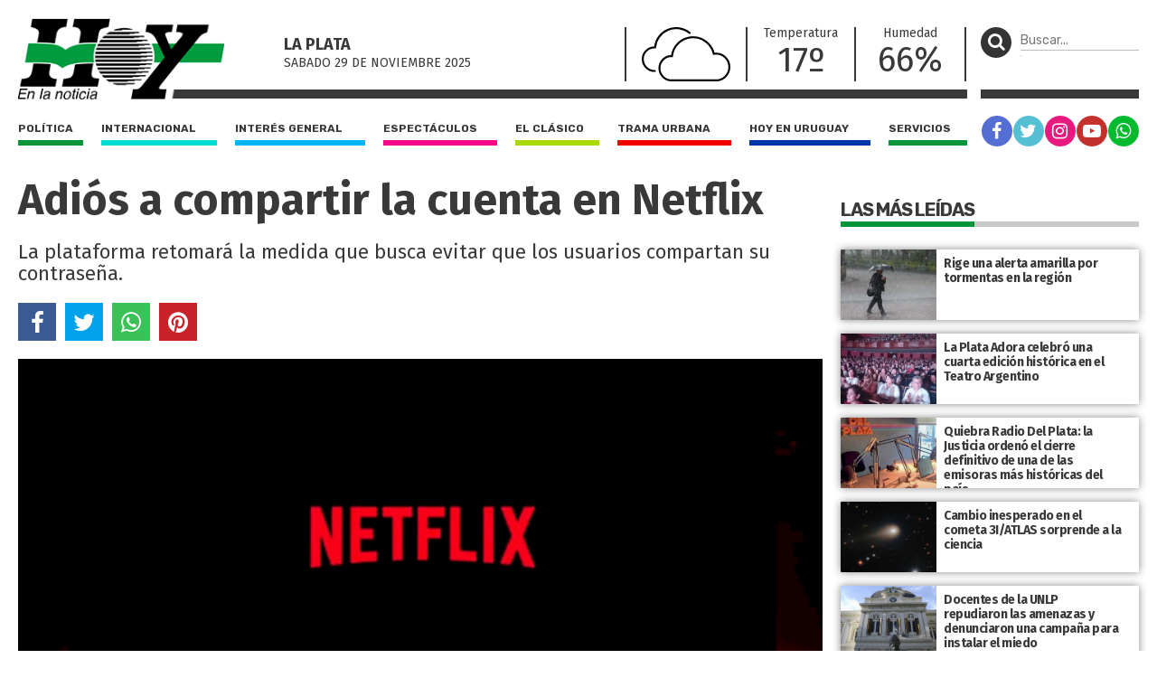

--- FILE ---
content_type: text/html; charset=UTF-8
request_url: https://diariohoy.net/interes-general/adios-a-compartir-la-cuenta-en-netflix-219298
body_size: 8424
content:
<!doctype html>
<html lang="es">
<head>
	<meta charset="utf-8" />

	<title>Adiós a compartir la cuenta en Netflix - Diario Hoy En la noticia</title>
	<meta name="description" content="La plataforma retomará la medida que busca evitar que los usuarios compartan su contraseña." />
	<meta name="robots" content="index" />

  	<meta name="viewport" content="width=device-width, user-scalable=no, initial-scale=1.0, maximum-scale=1.0, minimum-scale=1.0" />

	<meta property="og:title" content="Adiós a compartir la cuenta en Netflix - Diario Hoy En la noticia" />
	<meta property="og:url" content="https://diariohoy.net/interes-general/adios-a-compartir-la-cuenta-en-netflix-219298" />
	<meta property="og:image" content="https://diariohoynet.nyc3.cdn.digitaloceanspaces.com/adjuntos/galerias/000/414/0000414906.jpg" />
	<meta property="og:description" content="La plataforma retomará la medida que busca evitar que los usuarios compartan su contraseña." />
	<meta property="og:type" content="article">
	<meta property="fb:app_id" content="383454725064757"/>

	<meta name="twitter:card" content="summary_large_image">
	<meta name="twitter:site" content="@diariohoynet">
	<meta name="twitter:title" content="Adiós a compartir la cuenta en Netflix - Diario Hoy En la noticia">
	<meta name="twitter:text:description" content="La plataforma retomará la medida que busca evitar que los usuarios compartan su contraseña.">
	<meta name="twitter:creator" content="@diariohoynet">
	<meta name="twitter:image" content="https://diariohoynet.nyc3.cdn.digitaloceanspaces.com/adjuntos/galerias/000/414/0000414906.jpg">
	<meta name="twitter:domain" content="diariohoy.net">
	
	<link rel="canonical" href="https://diariohoy.net/interes-general/adios-a-compartir-la-cuenta-en-netflix-219298" />
	<link rel="amphtml" href="https://diariohoy.net/interes-general/adios-a-compartir-la-cuenta-en-netflix-219298/amp" >
	<link rel="shortcut icon" href="https://diariohoy.net/favicon.ico" type="image/x-icon" />
    <link rel="stylesheet" href="//cdnjs.cloudflare.com/ajax/libs/font-awesome/4.7.0/css/font-awesome.min.css" />
	<link rel="stylesheet" href="//fonts.googleapis.com/css?family=Fira+Sans:200,400,700|Rubik:400,700" />
    <link rel="stylesheet" href="https://diariohoy.net/assets/css/grilla.css?ver=11" />
    <link rel="stylesheet" href="https://diariohoy.net/assets/css/styles.css?ver=142" />
	
	<script>URL_FRONTEND = 'https://diariohoy.net/';</script>

	<script src="https://cdnjs.cloudflare.com/ajax/libs/jquery/3.6.0/jquery.min.js" integrity="sha512-894YE6QWD5I59HgZOGReFYm4dnWc1Qt5NtvYSaNcOP+u1T9qYdvdihz0PPSiiqn/+/3e7Jo4EaG7TubfWGUrMQ==" crossorigin="anonymous" referrerpolicy="no-referrer"></script>
	<script src="https://diariohoy.net/assets/js/functions.js?ver=11"></script>
	<script type="application/ld+json">{ "@context":"http://schema.org", "@type":"NewsArticle", "headline":"Adiós a compartir la cuenta en Netflix", "url":"https://diariohoy.net/interes-general/adios-a-compartir-la-cuenta-en-netflix-219298", "dateCreated":"2023-01-21T09:01:00", "dateModified":"2023-01-21T09:01:00", "articleSection":"Interés General", "keywords":"", "datePublished":"2023-01-21T09:01:00", "publisher":{ "@type":"Organization", "name":"Diario Hoy", "logo":{ "@type":"ImageObject", "url":"https://diariohoy.net/asssets/grafica/logo.png", "width":246, "height":97 } }, "mainEntityOfPage":{ "@type":"WebPage", "@id":"https://diariohoy.net/interes-general/adios-a-compartir-la-cuenta-en-netflix-219298" }, "creator":{ "@type":"Organization", "name":"Diario Hoy" }, "author":{ "@type":"Organization", "name":"Diario Hoy" }, "image":"https://diariohoynet.nyc3.cdn.digitaloceanspaces.com/adjuntos/galerias/000/414/0000414906.jpg" }</script>
	
	

	<!-- Google Tag Manager -->
<script>(function(w,d,s,l,i){w[l]=w[l]||[];w[l].push({'gtm.start':
new Date().getTime(),event:'gtm.js'});var f=d.getElementsByTagName(s)[0],
j=d.createElement(s),dl=l!='dataLayer'?'&l='+l:'';j.async=true;j.src=
'https://www.googletagmanager.com/gtm.js?id='+i+dl;f.parentNode.insertBefore(j,f);
})(window,document,'script','dataLayer','GTM-NNCK35H');</script>
<!-- End Google Tag Manager -->
<!-- Global site tag (gtag.js) - Google Analytics -->
<script async src="https://www.googletagmanager.com/gtag/js?id=UA-35981994-1"></script>
<script>
  window.dataLayer = window.dataLayer || [];
  function gtag(){dataLayer.push(arguments);}
  gtag('js', new Date());

  gtag('config', 'UA-35981994-1');
</script>

</head>
<body class="nota">

	<!-- Google Tag Manager (noscript) -->
<noscript><iframe src="https://www.googletagmanager.com/ns.html?id=GTM-NNCK35H"
height="0" width="0" style="display:none;visibility:hidden"></iframe></noscript>
<!-- End Google Tag Manager (noscript) -->

	<div class="wrapper">

		<div class="main1 section group">

			<div class="divwrapper">

				<div class="region_1">

					
<header>

	<div class="obj_header">

		<div class="floatheader hide880"></div>

		<div class="header_mobile show880">

			<div class="header_mobile_top">
				
				<a href="javascript:$('.header_mobile_menu').slideToggle();" class="menuleft"><i class="fa fa-bars" aria-hidden="true"></i></a>
				
				<a href="https://diariohoy.net/" title="Diario Hoy" class="a_logo"></a>

				<button class="menuright" type="button" onclick="$('.header_mobile_buscador').slideToggle();"><p><i class="fa fa-search" aria-hidden="true"></i></p></button>

			</div>

			<div class="header_mobile_menu">

				<nav class="secciones">
					<ul>
						<li class="politica"><a href="https://diariohoy.net/politica">Política</a></li>
						<li class="internacional"><a href="https://diariohoy.net/internacional">Internacional</a></li>
						<li class="interes-general"><a href="https://diariohoy.net/interes-general">Interés general</a></li>
						<li class="espectaculos"><a href="https://diariohoy.net/espectaculos">Espectáculos</a></li>
						<li class="el-clasico"><a href="https://diariohoy.net/el-clasico">El clásico</a></li>
						<li class="trama-urbana"><a href="https://diariohoy.net/trama-urbana">Trama urbana</a></li>
						<li class="hoy-en-uruguay"><a href="https://diariohoy.net/uruguay">Hoy en Uruguay</a></li>
						<li class="servicios"><a href="https://diariohoy.net/servicios">Servicios</a></li>
					</ul>
				</nav>

				<div class="clear"></div>

				<nav class="redes">
					<a href="https://facebook.com/diariohoylp" target="_blank" rel="noopener noreferrer" class="red fb"><i class="fa fa-facebook" aria-hidden="true"></i></a>
					<a href="https://twitter.com/diariohoynet" target="_blank" rel="noopener noreferrer" class="red tw"><i class="fa fa-twitter" aria-hidden="true"></i></a>
					<a href="https://instagram.com/diariohoylaplata/" target="_blank" rel="noopener noreferrer" class="red ig"><i class="fa fa-instagram" aria-hidden="true"></i></a>
					<a href="https://youtube.com/channel/UCKHAOgONtSewDKc2Tqg1XFg" target="_blank" rel="noopener noreferrer" class="red yt"><i class="fa fa-youtube-play" aria-hidden="true"></i></a>
					<a href="https://wa.me/542216252892" target="_blank" rel="noopener noreferrer" class="red wa"><i class="fa fa-whatsapp" aria-hidden="true"></i></a>
				</nav>

			</div>

			<div class="header_mobile_buscador">

				<form method="get" action="https://diariohoy.net/busqueda" onsubmit="return validar_busqueda(event,this);">
					<input type="text" placeholder="Buscar..." />
					<button type="submit"><i class="fa fa-search" aria-hidden="true"></i></button>
				</form>

			</div>
			
		</div>

		
		<div class="headertop hide880">

			<a href="https://diariohoy.net/"><img src="https://diariohoy.net/assets/grafica/logo.png?f" alt="Diario Hoy" class="logo" /></a>

			<div class="content">

				<section class="fecha">
					<h4>La Plata</h4>
					<h5>sabado 29 DE noviembre<span class="hide980"> 2025</span></h5>

				</section>
				<section class="clima" style="background-image: url(https://diariohoy.net/assets/grafica/clima/04.svg);">
					<p><strong>T:</strong> 17º</p>
					<p><strong>H:</strong> 66%</p>
				</section>
				<section class="temperatura dobleborde hide1080">
					<h4>Temperatura</h4>
					<p>17º</p>
				</section>
				<section class="temperatura hide1080">
					<h4>Humedad</h4>
					<p>66%</p>
				</section>
				
				<section class="redes_top dobleborde">
					<nav class="redes">
						<ul>
							<li><a href="https://facebook.com/diariohoylp" target="_blank" rel="noopener noreferrer" class="red fb"><i class="fa fa-facebook" aria-hidden="true"></i></a></li>
							<li><a href="https://twitter.com/diariohoynet" target="_blank" rel="noopener noreferrer" class="red tw"><i class="fa fa-twitter" aria-hidden="true"></i></a></li>
							<li><a href="https://instagram.com/diariohoylaplata/" target="_blank" rel="noopener noreferrer" class="red ig"><i class="fa fa-instagram" aria-hidden="true"></i></a></li>
							<li><a href="https://www.youtube.com/channel/UCKHAOgONtSewDKc2Tqg1XFg" target="_blank" rel="noopener noreferrer" class="red yt"><i class="fa fa-youtube-play" aria-hidden="true"></i></a></li>
							<li><a href="https://wa.me/542216252892" target="_blank" rel="noopener noreferrer" class="red wa"><i class="fa fa-whatsapp" aria-hidden="true"></i></a></li>
						</ul>
					</nav>
				</section>

			</div>

			

		</div>
		

		<div class="headertopside hide1080">
			<button><p><i class="fa fa-search" aria-hidden="true"></i></p></button>
			<form method="get" action="https://diariohoy.net/busqueda" onsubmit="return validar_busqueda(event,this);">
				<input type="text" placeholder="Buscar..." /><input type="submit" style="height: 1px; width: 1px;">
			</form>
		</div>

		<div class="clear"></div>
		
		<div class="headerbottomplace hide880">
			<div class="headerbottombar">
				<div class="headerbottom">
					<nav class="secciones">
						<ul>
							<li class="politica"><a href="https://diariohoy.net/politica">Política</a></li>
							<li class="internacional"><a href="https://diariohoy.net/internacional">Internacional</a></li>
							<li class="interes-general"><a href="https://diariohoy.net/interes-general">Interés general</a></li>
							<li class="espectaculos"><a href="https://diariohoy.net/espectaculos">Espectáculos</a></li>
							<li class="el-clasico"><a href="https://diariohoy.net/el-clasico">El clásico</a></li>
							<li class="trama-urbana"><a href="https://diariohoy.net/trama-urbana">Trama urbana</a></li>
							<li class="hoy-en-uruguay"><a href="https://diariohoy.net/uruguay">Hoy en Uruguay</a></li>
							<li class="servicios"><a href="https://diariohoy.net/servicios">Servicios</a></li>
						</ul>
					</nav>
				</div>

				<div class="headerbottomside hide1080">
					<nav class="redes">
						<ul>
							<li><a href="https://facebook.com/diariohoylp" target="_blank" rel="noopener noreferrer" class="red fb"><i class="fa fa-facebook" aria-hidden="true"></i></a></li>
							<li><a href="https://twitter.com/diariohoynet" target="_blank" rel="noopener noreferrer" class="red tw"><i class="fa fa-twitter" aria-hidden="true"></i></a></li>
							<li><a href="https://instagram.com/diariohoylaplata/" target="_blank" rel="noopener noreferrer" class="red ig"><i class="fa fa-instagram" aria-hidden="true"></i></a></li>
							<li><a href="https://youtube.com/channel/UCKHAOgONtSewDKc2Tqg1XFg" target="_blank" rel="noopener noreferrer" class="red yt"><i class="fa fa-youtube-play" aria-hidden="true"></i></a></li>
							<li><a href="https://diariohoy.net/n38084" class="red wa"><i class="fa fa-whatsapp" aria-hidden="true"></i></a></li>


						</ul>
					</nav>
				</div>

				<div class="clear"></div>

			</div>
		</div>

		<div class="clear"></div>

	</div>

</header>


				</div><!-- FIN REGION 1 -->

				<div class="clear"></div>

				<div class="region_4">

					



<script src="https://cdnjs.cloudflare.com/ajax/libs/bxslider/4.2.15/jquery.bxslider.min.js" integrity="sha512-p55Bpm5gf7tvTsmkwyszUe4oVMwxJMoff7Jq3J/oHaBk+tNQvDKNz9/gLxn9vyCjgd6SAoqLnL13fnuZzCYAUA==" crossorigin="anonymous" referrerpolicy="no-referrer"></script>

<script>
$(document).ready(function() {

	if( $('.bxslider li').length > 1 )
	{
		$('.notadetalle .slider .ps-prev').show();
		$('.notadetalle .slider .ps-next').show();

		$('.bxslider').bxSlider({
			nextSelector: '.ps-next',
			prevSelector: '.ps-prev',
			nextText: '',
			prevText: '',
			pager: false,
			adaptiveHeight: true,
			captions: true,

			onSliderLoad: function(){ 
				url = $(".bxslider iframe").eq(0).attr('src');
				url += '&autoplay=1';
				$(".bxslider iframe").eq(0).attr('src',url);
			}
		});

	}

    

});
</script>

<article class="notadetalle">

	

	<h1>Adiós a compartir la cuenta en Netflix</h1>
    
    <p class="copete">La plataforma retomará la medida que busca evitar que los usuarios compartan su contraseña.</p>

	<div class="shares shares_bottom">
		<a href="javascript:share_fb('https://diariohoy.net/n219298','Adiós a compartir la cuenta en Netflix');void(0);" class="sh 	fb"><i class="fa fa-facebook" aria-hidden="true"></i></a>
		<a href="javascript:share_tw('https://diariohoy.net/n219298','Adiós a compartir la cuenta en Netflix');void(0);" class="sh 	tw"><i class="fa fa-twitter" aria-hidden="true"></i></a>
		<a href="javascript:share_wa('https://diariohoy.net/n219298','Adiós a compartir la cuenta en Netflix');void(0);" class="sh 	wa"><i class="fa fa-whatsapp" aria-hidden="true"></i></a>
		<a href="javascript:share_pi('https://diariohoy.net/n219298','Adiós a compartir la cuenta en Netflix','https%3A%2F%2Fdiariohoynet.nyc3.cdn.digitaloceanspaces.com%2Fadjuntos%2Fgalerias%2F000%2F414%2F0000414906.jpg');void(0);" class="sh 	pi"><i class="fa fa-pinterest" aria-hidden="true"></i></a>
	</div>

	<div class="slider">
		<span class="ps-prev"></span>
        <span class="ps-next"></span>
	

    <ul class="bxslider">
    	
    	
    	<li>
    		<img src="https://diariohoynet.nyc3.cdn.digitaloceanspaces.com/adjuntos/galerias/000/414/0000414906.jpg" title="">
    	</li>
    	
    </ul>
    </div>

    <div class="clear"></div>

    <div class="cols2">
	
		<aside>
			
			<h2>Interés General</h2>

			
			<div class="fecha">21/01/2023 - 09:01hs</div>
			

			<div class="clear"></div>

		</aside>

		<div class="cuerpo">
			<p><b>Netflix</b> analiza evitar que los usuarios compartan la contraseña y a partir de <b>marzo 2023 </b>impulsaría una nueva medida. La "N" no permitirá que los usuarios ingresen con la <b>misma cuenta en otros hogares</b>, por lo que ofrecerá una <b>nueva subscripción</b> un poco más economica.</p>
<p>A pesar de la renuncia del CEO de Netflix, Reed Hastings, que fue reemplazado por Ted Sarandos, en la compañia los números ecónomicos no han cambiado. En el informe de ganacias del cuarto trimestre de 2022, dieron cuenta de las grandes pérdidas que han sufrido y en parte se debe, o eso creen, a la gran cantidad de usuarios "extra" que no pagan la subscripción pero sí disfrutan de los contenidos que ofrece la plataforma.</p>
<p>Por tal motivo, las autoridades buscan cortar con esto y retomar una medida que ya se habia llevado a cabo en Argentina,&nbsp;El Salvador, Guatemala, Honduras, la República Dominicana y en otros paises de Sudamérica, pero que no funcionó en su momento.&nbsp;</p>
<p>La idea de Netflix es terminar con el flagelo de los usuarios que se comparten la contraseña y que afectan a la economía de la empresa, debido a que uno de esas personas no paga. Para ello, en primera medida van a evitar esto detectando el IP y la red de la conexión del dispositivo con el que se inicie sesión, sí notan que se ha iniciado desde un hogar diferente al de la cuenta origen no permitirá el acceso.</p>
<p>Sin embargo, ofrecerá al instante una nueva subscripción menos costosa que una de cero, es decir, Netflix dará la opción de pagar un poco más, no se sabe cuanto, al usuario que usa la misma contraseña en vez de realizarse una cuenta nueva. Claro está, seguramente existirán limitaciones de algun tipo que aún se desconocen.</p>
<p>Como se dijo, la plataforma ya habia intentado algo similar sumando la función de "Agregar Casa", algo que no fue del todo efectivo y que incluso hizo que se pierdan algunos clientes. A pesar de esto, y con nueva dirigencia, la idea sigue rondando y se buscará retomarla de otra manera en marzo de 2023.</p>
			
			<script>
			$(document).ready(function() {
				/* find all iframes with ids starting with "tweet_" */
				$(".twitter-container iframe").on("load", function() {
					console.log('this.id',this.id);
					this.contentWindow.postMessage({ element: this.id, query: "height" },
						"https://twitframe.com");
				});
			});
			
			/* listen for the return message once the tweet has been loaded */
			$(window).bind("message", function(e) {
				var oe = e.originalEvent;

				if (oe.origin != "https://twitframe.com")
					return;

				console.log('oe.data',oe.data);
				
				if (oe.data.height && oe.data.element.match(/^tweet_/))
					$("#" + oe.data.element).css("height", parseInt(oe.data.height) + "px");
			});
			</script>

			

            
			<div class="tags_bottom">
				<div class="tags">
					<a href="../tag/netflix" title="Notas con tag Netflix">Netflix</a><a href="../tag/plataforma" title="Notas con tag Plataforma">Plataforma</a>
				</div>
				<div class="clear"></div>
			</div>
			
			
			
		</div>

		<div class="clear"></div>

	</div>

</article>

<!-- fin objeto --><div class="obj_banner ">

</div><div class="obj_banner ">
<div class="banner"><script async src="https://pagead2.googlesyndication.com/pagead/js/adsbygoogle.js?client=ca-pub-0322179960496443"
     crossorigin="anonymous"></script>
<!-- Bajo nota -->
<ins class="adsbygoogle"
     style="display:block"
     data-ad-client="ca-pub-0322179960496443"
     data-ad-slot="8783621340"
     data-ad-format="auto"
     data-full-width-responsive="true"></ins>
<script>
     (adsbygoogle = window.adsbygoogle || []).push({});
</script></div><div class="clear"></div>
</div>

<section class="seccionlistadohome heightfix">
	
	<h3 class="title"><span>Noticias Relacionadas</span></h3>

	<div class="lista section group">
		
		
		<article class="shadow interes-general">
			
			<a href="https://diariohoy.net/interes-general/encontraron-la-piedra-runica-mas-antigua-del-mundo-219244" title="Encontraron la piedra rúnica  más antigua del mundo">
			
				<div class="media-container" style="">
					<img loading='lazy' src='https://diariohoynet.nyc3.cdn.digitaloceanspaces.com/adjuntos/galerias/000/529/0000529235.jpg' alt='runa' class=''   />
				</div>
		

				<div class="info">
					<h2>Encontraron la piedra rúnica  más antigua del mundo</h2>
					<p>Por la fecha creen que este es uno de los ejemplos más antiguos de escritura rúnica en Escandinavia.</p>
					<span class="volanta">ciencia</span>
				</div>


			</a>


			<div class="share_block">
				<a href="javascript:void(0);" class="share"><i class="fa fa-share" aria-hidden="true"></i></a>
				<div class="share_block_content">
					<div class="share_block_content_inside">
						<a href="javascript:share_fb('https://diariohoy.net/n219244','Encontraron la piedra rúnica  más antigua del mundo');void(0);" class="fb"><i class="fa fa-facebook" aria-hidden="true"></i></a>
						<a href="javascript:share_tw('https://diariohoy.net/n219244','Encontraron la piedra rúnica  más antigua del mundo');void(0);" class="tw"><i class="fa fa-twitter" aria-hidden="true"></i></a>
						<a href="javascript:share_wa('https://diariohoy.net/n219244','Encontraron la piedra rúnica  más antigua del mundo');void(0);" class="wa"><i class="fa fa-whatsapp" aria-hidden="true"></i></a>
					</div>
				</div>
			</div>
		</article>
		
		<article class="shadow interes-general">
			
			<a href="https://diariohoy.net/interes-general/hallaron-un-craneo-de-ballena-de-hace-12-millones-de-anos-219243" title="Hallaron un cráneo de ballena de hace 12 millones de años">
			
				<div class="media-container" style="">
					<img loading='lazy' src='https://diariohoynet.nyc3.cdn.digitaloceanspaces.com/adjuntos/galerias/000/529/0000529153.jpg' alt='h13b' class=''   />
				</div>
		

				<div class="info">
					<h2>Hallaron un cráneo de ballena de hace 12 millones de años</h2>
					<p>Fue en la playa de Matoaka.</p>
					<span class="volanta">ciencia</span>
				</div>


			</a>


			<div class="share_block">
				<a href="javascript:void(0);" class="share"><i class="fa fa-share" aria-hidden="true"></i></a>
				<div class="share_block_content">
					<div class="share_block_content_inside">
						<a href="javascript:share_fb('https://diariohoy.net/n219243','Hallaron un cráneo de ballena de hace 12 millones de años');void(0);" class="fb"><i class="fa fa-facebook" aria-hidden="true"></i></a>
						<a href="javascript:share_tw('https://diariohoy.net/n219243','Hallaron un cráneo de ballena de hace 12 millones de años');void(0);" class="tw"><i class="fa fa-twitter" aria-hidden="true"></i></a>
						<a href="javascript:share_wa('https://diariohoy.net/n219243','Hallaron un cráneo de ballena de hace 12 millones de años');void(0);" class="wa"><i class="fa fa-whatsapp" aria-hidden="true"></i></a>
					</div>
				</div>
			</div>
		</article>
		
		<article class="shadow interes-general">
			
			<a href="https://diariohoy.net/interes-general/presentan-oficialmente-la-receta-original-de-la-torta-bonaerense-219258" title="Presentan oficialmente la receta original de la “Torta Bonaerense”">
			
				<div class="media-container" style="">
					<img loading='lazy' src='https://diariohoynet.nyc3.cdn.digitaloceanspaces.com/adjuntos/galerias/000/529/0000529129.jpg' alt='h09b' class=''   />
				</div>
		

				<div class="info">
					<h2>Presentan oficialmente la receta original de la “Torta Bonaerense”</h2>
					<p>Para celebrar los 200 años del Banco Provincia, la cocinera Ximena Sáenz presentó este producto.</p>
					<span class="volanta"></span>
				</div>


			</a>


			<div class="share_block">
				<a href="javascript:void(0);" class="share"><i class="fa fa-share" aria-hidden="true"></i></a>
				<div class="share_block_content">
					<div class="share_block_content_inside">
						<a href="javascript:share_fb('https://diariohoy.net/n219258','Presentan oficialmente la receta original de la “Torta Bonaerense”');void(0);" class="fb"><i class="fa fa-facebook" aria-hidden="true"></i></a>
						<a href="javascript:share_tw('https://diariohoy.net/n219258','Presentan oficialmente la receta original de la “Torta Bonaerense”');void(0);" class="tw"><i class="fa fa-twitter" aria-hidden="true"></i></a>
						<a href="javascript:share_wa('https://diariohoy.net/n219258','Presentan oficialmente la receta original de la “Torta Bonaerense”');void(0);" class="wa"><i class="fa fa-whatsapp" aria-hidden="true"></i></a>
					</div>
				</div>
			</div>
		</article>
		
		<article class="shadow interes-general">
			
			<a href="https://diariohoy.net/interes-general/cual-es-la-documentacion-necesaria-para-viajar-con-ninos-219260" title="¿Cuál es la documentación necesaria para viajar con niños?">
			
				<div class="media-container" style="">
					<img loading='lazy' src='https://diariohoynet.nyc3.cdn.digitaloceanspaces.com/adjuntos/galerias/000/529/0000529131.jpg' alt='h09c' class=''   />
				</div>
		

				<div class="info">
					<h2>¿Cuál es la documentación necesaria para viajar con niños?</h2>
					<p>Se puede presentar el DNI en formato digital a través de la aplicación Mi Argentina.</p>
					<span class="volanta"></span>
				</div>


			</a>


			<div class="share_block">
				<a href="javascript:void(0);" class="share"><i class="fa fa-share" aria-hidden="true"></i></a>
				<div class="share_block_content">
					<div class="share_block_content_inside">
						<a href="javascript:share_fb('https://diariohoy.net/n219260','¿Cuál es la documentación necesaria para viajar con niños?');void(0);" class="fb"><i class="fa fa-facebook" aria-hidden="true"></i></a>
						<a href="javascript:share_tw('https://diariohoy.net/n219260','¿Cuál es la documentación necesaria para viajar con niños?');void(0);" class="tw"><i class="fa fa-twitter" aria-hidden="true"></i></a>
						<a href="javascript:share_wa('https://diariohoy.net/n219260','¿Cuál es la documentación necesaria para viajar con niños?');void(0);" class="wa"><i class="fa fa-whatsapp" aria-hidden="true"></i></a>
					</div>
				</div>
			</div>
		</article>
		
		<article class="shadow interes-general">
			
			<a href="https://diariohoy.net/interes-general/clausuraron-la-fabrica-textil-mafissa-219261" title="Clausuraron la  Fábrica Textil Mafissa">
			
				<div class="media-container" style="">
					<img loading='lazy' src='https://diariohoynet.nyc3.cdn.digitaloceanspaces.com/adjuntos/galerias/000/529/0000529137.jpg' alt='h10c' class=''   />
				</div>
		

				<div class="info">
					<h2>Clausuraron la  Fábrica Textil Mafissa</h2>
					<p>Fue en el marco del incendio de principio de mes.</p>
					<span class="volanta"></span>
				</div>


			</a>


			<div class="share_block">
				<a href="javascript:void(0);" class="share"><i class="fa fa-share" aria-hidden="true"></i></a>
				<div class="share_block_content">
					<div class="share_block_content_inside">
						<a href="javascript:share_fb('https://diariohoy.net/n219261','Clausuraron la  Fábrica Textil Mafissa');void(0);" class="fb"><i class="fa fa-facebook" aria-hidden="true"></i></a>
						<a href="javascript:share_tw('https://diariohoy.net/n219261','Clausuraron la  Fábrica Textil Mafissa');void(0);" class="tw"><i class="fa fa-twitter" aria-hidden="true"></i></a>
						<a href="javascript:share_wa('https://diariohoy.net/n219261','Clausuraron la  Fábrica Textil Mafissa');void(0);" class="wa"><i class="fa fa-whatsapp" aria-hidden="true"></i></a>
					</div>
				</div>
			</div>
		</article>
		
		<article class="shadow interes-general">
			
			<a href="https://diariohoy.net/interes-general/servicio-limitado-en-el-ramal-la-plata-del-tren-roca-para-este-sabado-y-domingo-219262" title="Servicio limitado en el ramal La Plata del Tren Roca para este sábado y domingo">
			
				<div class="media-container" style="">
					<img loading='lazy' src='https://diariohoynet.nyc3.cdn.digitaloceanspaces.com/adjuntos/galerias/000/529/0000529139.jpg' alt='h10d' class=''   />
				</div>
		

				<div class="info">
					<h2>Servicio limitado en el ramal La Plata del Tren Roca para este sábado y domingo</h2>
					<p>Será entre el trayecto Plaza Constitución – Quilmes.</p>
					<span class="volanta"></span>
				</div>


			</a>


			<div class="share_block">
				<a href="javascript:void(0);" class="share"><i class="fa fa-share" aria-hidden="true"></i></a>
				<div class="share_block_content">
					<div class="share_block_content_inside">
						<a href="javascript:share_fb('https://diariohoy.net/n219262','Servicio limitado en el ramal La Plata del Tren Roca para este sábado y domingo');void(0);" class="fb"><i class="fa fa-facebook" aria-hidden="true"></i></a>
						<a href="javascript:share_tw('https://diariohoy.net/n219262','Servicio limitado en el ramal La Plata del Tren Roca para este sábado y domingo');void(0);" class="tw"><i class="fa fa-twitter" aria-hidden="true"></i></a>
						<a href="javascript:share_wa('https://diariohoy.net/n219262','Servicio limitado en el ramal La Plata del Tren Roca para este sábado y domingo');void(0);" class="wa"><i class="fa fa-whatsapp" aria-hidden="true"></i></a>
					</div>
				</div>
			</div>
		</article>
		
		

		<div class="clear"></div>

	</div>

</section><div class="obj_banner ">
<div class="banner"><script async src="https://pagead2.googlesyndication.com/pagead/js/adsbygoogle.js?client=ca-pub-0322179960496443"
     crossorigin="anonymous"></script>
<!-- Píe de pagina -->
<ins class="adsbygoogle"
     style="display:block"
     data-ad-client="ca-pub-0322179960496443"
     data-ad-slot="2638699606"
     data-ad-format="auto"
     data-full-width-responsive="true"></ins>
<script>
     (adsbygoogle = window.adsbygoogle || []).push({});
</script></div><div class="clear"></div>
</div>

				</div>

				<div class="region_3">
				
					<aside class="aside1">

						<div class="content">

							

<section class="notaseccionranking ">

	<h3 class="title"><span>Las más leídas</span></h3>
	
	
	
	<article class="shadow">
		<a href="https://diariohoy.net/interes-general/rige-una-alerta-amarilla-por-tormentas-en-la-region-276922" title="Rige una alerta amarilla por tormentas en la región ">
			<div class="imgbox" style="background-image: url('https://diariohoynet.nyc3.cdn.digitaloceanspaces.com/adjuntos/galerias/000/662/0000662608.jpg');">
				<span class="volanta"></span>
			</div>
			<h2>Rige una alerta amarilla por tormentas en la región </h2>
		</a>
	</article>

	
	
	
	<article class="shadow">
		<a href="https://diariohoy.net/interes-general/la-plata-adora-celebro-una-cuarta-edicion-historica-en-el-teatro-argentino-276968" title="La Plata Adora celebró una cuarta edición histórica en el Teatro Argentino ">
			<div class="imgbox" style="background-image: url('https://diariohoynet.nyc3.cdn.digitaloceanspaces.com/adjuntos/galerias/000/662/0000662699.jpg');">
				<span class="volanta"></span>
			</div>
			<h2>La Plata Adora celebró una cuarta edición histórica en el Teatro Argentino </h2>
		</a>
	</article>

	
	
	
	<article class="shadow">
		<a href="https://diariohoy.net/interes-general/quiebra-radio-del-plata-la-justicia-ordeno-el-cierre-definitivo-de-una-de-las-emisoras-mas-historicas-del-pais-276924" title="Quiebra Radio Del Plata: la Justicia ordenó el cierre definitivo de una de las emisoras más históricas del país">
			<div class="imgbox" style="background-image: url('https://diariohoynet.nyc3.cdn.digitaloceanspaces.com/adjuntos/galerias/000/662/0000662612.jpg');">
				<span class="volanta"></span>
			</div>
			<h2>Quiebra Radio Del Plata: la Justicia ordenó el cierre definitivo de una de las emisoras más históricas del país</h2>
		</a>
	</article>

	
	
	
	<article class="shadow">
		<a href="https://diariohoy.net/interes-general/cambio-inesperado-en-el-cometa-3iatlas-sorprende-a-la-ciencia-276768" title="Cambio inesperado en el cometa 3I/ATLAS sorprende a la ciencia">
			<div class="imgbox" style="background-image: url('https://diariohoynet.nyc3.cdn.digitaloceanspaces.com/adjuntos/galerias/000/661/0000661027.jpg');">
				<span class="volanta"></span>
			</div>
			<h2>Cambio inesperado en el cometa 3I/ATLAS sorprende a la ciencia</h2>
		</a>
	</article>

	
	
	
	<article class="shadow">
		<a href="https://diariohoy.net/interes-general/docentes-de-la-unlp-repudiaron-las-amenazas-y-denunciaron-una-campana-para-instalar-el-miedo-276971" title="Docentes de la UNLP repudiaron las amenazas y denunciaron una campaña para instalar el miedo">
			<div class="imgbox" style="background-image: url('https://diariohoynet.nyc3.cdn.digitaloceanspaces.com/adjuntos/galerias/000/614/0000614365.jpg');">
				<span class="volanta"></span>
			</div>
			<h2>Docentes de la UNLP repudiaron las amenazas y denunciaron una campaña para instalar el miedo</h2>
		</a>
	</article>

	
	
	
	<article class="shadow">
		<a href="https://diariohoy.net/interes-general/cierre-temporal-del-acceso-en-el-puente-etcheverry-por-obras-en-la-autovia-2-276967" title="Cierre temporal del acceso en el Puente Etcheverry por obras en la Autovía 2">
			<div class="imgbox" style="background-image: url('https://diariohoynet.nyc3.cdn.digitaloceanspaces.com/adjuntos/galerias/000/662/0000662697.jpg');">
				<span class="volanta"></span>
			</div>
			<h2>Cierre temporal del acceso en el Puente Etcheverry por obras en la Autovía 2</h2>
		</a>
	</article>

	
	
	
	<article class="shadow">
		<a href="https://diariohoy.net/interes-general/se-viene-una-nueva-edicion-de-la-noche-de-lasferias-276834" title="Se viene una nueva edición de La Noche de las Ferias ">
			<div class="imgbox" style="background-image: url('https://diariohoynet.nyc3.cdn.digitaloceanspaces.com/adjuntos/galerias/000/628/0000628355.jpg');">
				<span class="volanta"></span>
			</div>
			<h2>Se viene una nueva edición de La Noche de las Ferias </h2>
		</a>
	</article>

	
	
	
	<article class="shadow">
		<a href="https://diariohoy.net/interes-general/comenzo-en-la-plata-el-3-encuentro-provincial-de-cultura-bonaerense-276965" title="Comenzó en La Plata el 3º Encuentro Provincial de Cultura bonaerense">
			<div class="imgbox" style="background-image: url('https://diariohoynet.nyc3.cdn.digitaloceanspaces.com/adjuntos/galerias/000/662/0000662652.jpg');">
				<span class="volanta"></span>
			</div>
			<h2>Comenzó en La Plata el 3º Encuentro Provincial de Cultura bonaerense</h2>
		</a>
	</article>

	
	
	
	<article class="shadow">
		<a href="https://diariohoy.net/interes-general/whirlpool-cierra-su-fabrica-en-pilar-y-vuelve-a-importar-las-razones-detras-de-una-retirada-anunciada-276923" title="Whirlpool cierra su fábrica en Pilar y vuelve a importar: las razones detrás de una retirada anunciada">
			<div class="imgbox" style="background-image: url('https://diariohoynet.nyc3.cdn.digitaloceanspaces.com/adjuntos/galerias/000/662/0000662610.jpg');">
				<span class="volanta"></span>
			</div>
			<h2>Whirlpool cierra su fábrica en Pilar y vuelve a importar: las razones detrás de una retirada anunciada</h2>
		</a>
	</article>

	
	
	
	<article class="shadow">
		<a href="https://diariohoy.net/interes-general/una-planta-sobrevivio-nueve-meses-en-el-exterior-de-la-estacion-espacial-internacional-276830" title="Una planta sobrevivió nueve meses en el exterior de la Estación Espacial Internacional">
			<div class="imgbox" style="background-image: url('https://diariohoynet.nyc3.cdn.digitaloceanspaces.com/adjuntos/galerias/000/662/0000662379.jpg');">
				<span class="volanta"></span>
			</div>
			<h2>Una planta sobrevivió nueve meses en el exterior de la Estación Espacial Internacional</h2>
		</a>
	</article>

	
	

</section><div class="obj_banner ">
<div class="banner"><!-- Revive Adserver Etiqueta JS asincrónica - Generated with Revive Adserver v5.0.5 -->
<ins data-revive-zoneid="39" data-revive-id="daffcae60835ecc1e81ebeeb0d27db4e"></ins>
<script async src="//revive.diariohoy.net/www/delivery/asyncjs.php"></script></div><div class="clear"></div>
</div><div class="obj_banner ">
<div class="banner"><script async src="https://pagead2.googlesyndication.com/pagead/js/adsbygoogle.js?client=ca-pub-0322179960496443"
     crossorigin="anonymous"></script>
<!-- Lateral -->
<ins class="adsbygoogle"
     style="display:block"
     data-ad-client="ca-pub-0322179960496443"
     data-ad-slot="3657663697"
     data-ad-format="auto"
     data-full-width-responsive="true"></ins>
<script>
     (adsbygoogle = window.adsbygoogle || []).push({});
</script></div><div class="clear"></div>
</div>

						</div>

					</aside>

				</div><!-- FIN REGION 3 -->


				<!-- CORTE DE GRILLA -->
					
				

				<!-- CORTE DE GRILLA -->
			

			</div> <!-- divwrapper -->

		</div> <!-- main1 -->

		<div class="clear"></div>

		<div class="main2">
			<div class="divwrapper">

				
				
			</div> <!-- divwrapper -->
		</div> <!-- main2 -->


		
		
		
		<div class="main1">
			<div class="divwrapper">
				<div class="region_6">

				<footer>
					
	<div class="buscador">
		<div class="content">
			
			<img src="https://diariohoy.net/assets/grafica/logo_footer.png" alt="" class="logo_footer" />

			<div class="cajita hide580">
				<button><p><i class="fa fa-search" aria-hidden="true"></i></p></button>
				<form method="get" action="https://diariohoy.net/busqueda" onsubmit="return validar_busqueda(event,this);">
					<input type="text" placeholder="Buscar..." name="buscador">
				</form>
			</div>
		</div>
	</div>


	<div class="group section">

		<div class="col1">
			<address>
				<strong>CALLE 32 Nº 426</strong><br/>
				La Plata - BS AS - ARGENTINA
			</address>
			Nº edición: 10102<br/>
			Director: Ing. Marcelo A. Balcedo<br/>
			Registro D.N.D.A. Nº RE-2023-03268144-APN-DNDA_23MJ
		</div>


		<div class="col2 contenido">

			<div class="secciones">
				<h4>SECCIONES</h4>
				<a href="https://diariohoy.net/politica" class="left">POLÍTICA</a>
				<a href="https://diariohoy.net/internacional" class="left">INTERNACIONAL</a>
				<a href="https://diariohoy.net/interes-general" class="left">INTERÉS GENERAL</a>
				<a href="https://diariohoy.net/espectaculos" class="left">ESPECTÁCULOS</a>
				<a href="https://diariohoy.net/el-clasico" class="left">EL CLÁSICO </a>
				<a href="https://diariohoy.net/trama-urbana" class="left">TRAMA URBANA </a>
				<a href="https://diariohoy.net/uruguay" class="left">URUGUAY </a>
				<a href="https://diariohoy.net/servicios" class="left">SERVICIOS</a>
			</div>

			

			<div class="comercial">
				<h4>GERENCIA COMERCIAL</h4>
				<a href="javascript:void(0);">ANUNCIÁ CON NOSOTROS</a>
				<a href="javascript:void(0);">(0221) 435-2384</a>
			</div>

		</div>

		

	</div>


	<div class="derechos">
		© 1996-2025 | Todos los derechos reservados
	</div>

	
</footer>

				</div>
			</div>
		</div>


</div>



<script defer src="https://static.cloudflareinsights.com/beacon.min.js/vcd15cbe7772f49c399c6a5babf22c1241717689176015" integrity="sha512-ZpsOmlRQV6y907TI0dKBHq9Md29nnaEIPlkf84rnaERnq6zvWvPUqr2ft8M1aS28oN72PdrCzSjY4U6VaAw1EQ==" data-cf-beacon='{"version":"2024.11.0","token":"86ee6357b4634940b17e21a07b5f24e3","r":1,"server_timing":{"name":{"cfCacheStatus":true,"cfEdge":true,"cfExtPri":true,"cfL4":true,"cfOrigin":true,"cfSpeedBrain":true},"location_startswith":null}}' crossorigin="anonymous"></script>
</body>
</html>

--- FILE ---
content_type: text/html; charset=utf-8
request_url: https://www.google.com/recaptcha/api2/aframe
body_size: 124
content:
<!DOCTYPE HTML><html><head><meta http-equiv="content-type" content="text/html; charset=UTF-8"></head><body><script nonce="xcfuWFzxPz92vEyg9k9u8A">/** Anti-fraud and anti-abuse applications only. See google.com/recaptcha */ try{var clients={'sodar':'https://pagead2.googlesyndication.com/pagead/sodar?'};window.addEventListener("message",function(a){try{if(a.source===window.parent){var b=JSON.parse(a.data);var c=clients[b['id']];if(c){var d=document.createElement('img');d.src=c+b['params']+'&rc='+(localStorage.getItem("rc::a")?sessionStorage.getItem("rc::b"):"");window.document.body.appendChild(d);sessionStorage.setItem("rc::e",parseInt(sessionStorage.getItem("rc::e")||0)+1);localStorage.setItem("rc::h",'1764413238345');}}}catch(b){}});window.parent.postMessage("_grecaptcha_ready", "*");}catch(b){}</script></body></html>

--- FILE ---
content_type: text/css
request_url: https://diariohoy.net/assets/css/styles.css?ver=142
body_size: 9188
content:
/* http://meyerweb.com/eric/tools/css/reset/ 
   v2.0 | 20110126
   License: none (public domain)
*/

html, body, div, span, applet, object, iframe,
h1, h2, h3, h4, h5, h6, p, blockquote, pre,
a, abbr, acronym, address, bilo, cite, code,
del, dfn, em, img, ins, kbd, q, s, samp,
small, strike, strong, sub, sup, tt, var,
b, u, i, center,
dl, dt, dd, ol, ul, li,
fieldset, form, label, legend,
table, caption, tbody, tfoot, thead, tr, th, td,
article, aside, canvas, details, embed, 
figure, figcaption, footer, header, hgroup, 
menu, nav, output, ruby, section, summary,
time, mark, audio, video, button, input {
	margin: 0;
	padding: 0;
	border: 0;
	font-size: 100%;
	font: inherit;
	vertical-align: baseline;
	outline: none;
}
/* HTML5 display-role reset for older browsers */
article, aside, details, figcaption, figure, 
footer, header, hgroup, menu, nav, section {
	display: block;
}
body {
	line-height: 1;
}
ol, ul {
	list-style: none;
}
blockquote, q {
	quotes: none;
}
blockquote:before, blockquote:after,
q:before, q:after {
	content: '';
	content: none;
}
table {
	border-collapse: collapse;
	border-spacing: 0;
}

div.clear{ height:1px; line-height:1px; font-size:1px; clear:both; float:none; }

/* CHALI - 5/10/2017 */

input
{
	outline: 0 none;
}

a
{
	outline: 0 none;
	text-decoration: none;
	color: #393939;
}

strong
{
	font-weight: 700;
}

img
{
	display: block;
	width: 100%;
}

.shadow
{
	box-shadow: 0px 0px 10px 0px #888888;
	border-radius: 1px;
	overflow: hidden;
}

.fr
{
	float: right;
}

.mb30
{
	margin-bottom: 30px;
}

body
{
	background-color: #fff;
	color:#393939;
	font-family: 'Fira Sans';
}


/* HEADER */

.obj_header .headertop
{
	height: 89px;
    box-sizing: border-box;
    border-bottom: solid 10px #393939;
    font-weight: 400;
    width: calc(100% - 190px);
    float: left;
}

.obj_header .headertop img.logo
{
	float: left;
	width: auto;
	height: 90px
}

.obj_header .headertop .content
{
	height: 84px;
	padding-bottom: 15px;
	box-sizing: border-box;
	float: left;
	width: calc(100% - 229px);
}

.obj_header .headertop section.fecha
{
	display: block;
	float: left;
	height: 60px;
	width: calc(100% - 126px - 126px - 124px);
	box-sizing: border-box;
	padding-left:8%;
	margin-top: 10px;
	border-right: solid 2px #393939;
}

.obj_header .headertop section.fecha h4
{
	font-size:18px;
	line-height:18px;
	font-weight: 700;
	text-transform: uppercase;
	padding-top: 10px;
	padding-bottom:5px;
}

.obj_header .headertop section.fecha h5
{
	line-height: 14px;
	font-size:14px;
	text-transform: uppercase;
}






@media(max-width: 1024px){
		
	.obj_header .headertop section.fecha
	{
		display: block;
		float: left;
		height: 60px;
		width: calc(100% - 178px - 226px + 20px);
		box-sizing: border-box;
		padding-left:5%;
		margin-top: 10px;
		border-right: solid 2px #393939;
	}

	.obj_header .headertop section.redes_top
	{
		display: block !important;
	}

	.obj_header .headertop section.redes_top nav
	{
		padding-top: 14px;
	}
	
	.obj_header .headertop section.clima
	{
	    width: 164px !important;
	    background-position: right 13px center !important;
	    background-size: auto 50px !important;
	    padding-left: 14px !important;
	    padding-top: 8px !important;
	    font-size: 22px !important;
	    line-height: 24px !important;
	    text-align: left !important;
    }

    .obj_header .headertop section.clima p
    {
    	display: block !important;
    }

}

.obj_header .headertop section.clima
{
	height: 60px;
	width: 132px;
	text-align: center;
	display: block;
	float: left;
	box-sizing: border-box;
	background: center center no-repeat;
	background-size: auto 60px;  
	margin-top: 10px;
}

.obj_header .headertop section.clima p
{
	display: none;
}

.obj_header .headertop section.temperatura
{
	border-right: solid 2px #393939;
	width: 122px;
	text-align: center;
	display: block;
	float: left;
	height: 60px;
	box-sizing: border-box;
	margin-top: 10px;
}

.obj_header .headertop section.dobleborde
{
	border-left: solid 2px #393939;
}

.obj_header .headertop section.temperatura h4
{
	font-size:14px;
	line-height: 14px;
	padding-bottom: 4px;
}

.obj_header .headertop section.temperatura p
{
	font-size:38px;
	line-height: 36px;
}

.obj_header .headertop section.redes_top
{
	margin-top: 10px;
	float: left;
	height: 60px;
	width: 220px;
	padding: 0 10px;
	box-sizing: border-box;
	display: none;
}


.obj_header .headertopside
{
	height: 79px;
	box-sizing: border-box;
	border-bottom: solid 10px #393939;
	font-weight: 400;
	width: 175px;
	margin-left:15px;
	float: left;
	margin-top:10px;
}

.obj_header .headertopside button
{
	width: 34px;
	background: transparent;
	border:0 none;
	float: left;
	margin-right: 10px;


}

.obj_header .headertopside button p
{
	display: inline-block;
	width: 34px;
	height: 34px;
	border-radius: 17px;
	background-color: #343434;
	line-height: 32px;
	color: #fff;
	font-size: 20px;
}

.obj_header .headertopside input
{
	background: transparent;
	border:0 none;
	border-bottom: solid 1px #bdbcbd;
	float: left;
	width: calc(100% - 44px);
	height: 20px;
	line-height: 20px;
	font-family: 'Rubik';
	font-size: 14px;
	margin-top:5px;
}

.obj_header .headerbottomplace
{

	height: 53px;
}

.obj_header .headerbottom
{
	font-family: 'Rubik';
	width: calc(100% - 190px);
	float: left;
}

.obj_header .headerbottom nav.secciones
{
	margin-top:20px;
	font-size: 12px;
	text-transform: uppercase;
	font-weight: 700;
	display: table;
	width: 100%;
}

.obj_header .headerbottom nav.secciones ul
{
	list-style: none;
	display: table-row;
	width: 100%;
}

.obj_header .headerbottom nav.secciones ul li
{
	display: table-cell;
}

.obj_header nav.secciones ul li.politica a{ border-color: #009639; }
.obj_header nav.secciones ul li.internacional a{ border-color: #02ddd5; }
.obj_header nav.secciones ul li.interes-general a{ border-color: #00b4ff; }
.obj_header nav.secciones ul li.espectaculos a{ border-color: #f60689; }
.obj_header nav.secciones ul li.el-clasico a{ border-color: #aad908; }
.obj_header nav.secciones ul li.trama-urbana a{ border-color: #f20000; }
.obj_header nav.secciones ul li.especialeshoy a{ border-color: #59de8b; }
.obj_header nav.secciones ul li.servicios a{ border-color: #009639; }
.obj_header nav.secciones ul li.hoy-en-uruguay a{ border-color: #0038a8; }

.politica span.volanta{ background-color: #009639; }
.internacional span.volanta{ background-color: #02ddd5; }
.interes-general span.volanta{ background-color: #00b4ff; }
.espectaculos span.volanta{ background-color: #f60689; }
.el-clasico span.volanta{ background-color: #aad908; }
.trama-urbana span.volanta{ background-color: #f20000; }
.servicios span.volanta{ background-color: #009639; }
.hoy-en-uruguay span.volanta{ background-color: #0038a8; }

.obj_header .headerbottom nav.secciones a
{
	display: block;
	color: #393939;
	margin-left: 20px;
	border-bottom: solid 6px;
	line-height: 25px;
	transition: color .1s;
}

@media(max-width: 1024px){
	.obj_header .headerbottom nav.secciones a {
		margin-left: 5px;
	}
}

.obj_header .headerbottom nav.secciones a:hover
{
	color:#000;
}

.obj_header .headerbottom nav.secciones li:first-child a
{
	margin-left: 0px;

}


.obj_header .headerbottomside
{
	width: 175px;
	margin-left:15px;
	float: left;
}

.obj_header nav.redes
{
	display: table;
	width: 100%;
	padding-top: 18px;
}

.obj_header nav.redes ul
{
	display: table-row;
	width: 100%;
}

.obj_header nav.redes ul li
{
	display: table-cell;
	text-align: center;
	font-size: 20px;
}

.obj_header nav.redes a.red
{
	font-size: 20px;
	text-align: center;
	display: inline-block;
	width: 34px;
	height: 34px;
	border-radius: 17px;
	background-color: #343434;
	line-height: 34px;
	color: #fff;
}

/*HEADER MOBILE*/
.obj_header .header_mobile .header_mobile_top
{
	height: 70px;
}

.obj_header .header_mobile .header_mobile_top .a_logo
{
	display: block;
	width: calc(100% - 50px - 50px);
	overflow: hidden;
	height: 70px;
	background: url('../../assets/grafica/logo.png?c') center center no-repeat;
	background-size: contain; 
	float: left;
}

.obj_header .header_mobile img.logo
{
    display: block;
    margin: 0 auto;
    height: 70px;
    width: auto;
}

.obj_header .header_mobile .menuleft
{
	font-size: 30px;
	float: left;
	line-height: 70px;
	width: 50px;
	overflow: hidden;
	display: block;
}
.obj_header .header_mobile .menuright
{
	width: 50px;
	font-size: 30px;
	float: left;
	line-height: 70px;
	background: transparent;
	overflow: hidden;
	display: block;

}

.obj_header .header_mobile button.menuright p {
    display: block;
    width: 34px;
    height: 34px;
    border-radius: 20px;
    background-color: #343434;
    line-height: 34px;
    color: #fff;
    font-size: 20px;
    margin: 17px 0;
    float: right;
}

.obj_header .header_mobile .header_mobile_menu,
.obj_header .header_mobile .header_mobile_buscador
{
	display: none;
}

.obj_header .header_mobile .header_mobile_buscador form
{
	background-color: #f0f0f0;
    width: 100%;
    margin: 20px 0 0;
    height: 30px;
    border-radius: 3px;
    border: solid 1px #999;
    font: 400 14px/16px 'Fira Sans';
    
}

.obj_header .header_mobile .header_mobile_buscador form input
{
	border: 0 none;
	height: 30px;
	line-height: 30px;
	width: calc(100% - 30px);
	display: inline-block;
	margin: 0;
	float: left;
	padding: 0 10px;
	box-sizing: border-box;
	background: transparent;
}

.obj_header .header_mobile .header_mobile_buscador form button
{
	height: 30px;
	width: 30px;
	background: transparent;
	border: 0 none;
	text-align: center;
	display: inline-block;
	padding: 0;
	margin: 0;
	float: left;
}

.obj_header .header_mobile .header_mobile_menu nav.secciones ul
{
	margin-top:20px;
	font-size: 12px;
    text-transform: uppercase;
    font-weight: 700;
}

.obj_header .header_mobile .header_mobile_menu nav.secciones li
{
	width: 50%;
	float: left;
	padding-bottom:10px;
	/*text-align: center;*/
}

.obj_header .header_mobile .header_mobile_menu nav.secciones li a
{
    display: inline-block;
    margin: 0 auto;
    color: #393939;
    border-bottom-width: 6px;
    border-bottom-style: solid;
    line-height: 25px;
    transition: color .1s;
    padding:0 20px 0 0;
    margin-left: 20px;
}

.obj_header .header_mobile .header_mobile_menu nav.redes
{
	margin-top: 10px;
	padding-top: 0;
}

.obj_header .header_mobile .header_mobile_menu nav.redes
{
	text-align: center;
}

.obj_header .header_mobile .header_mobile_menu nav.redes a
{
	margin: 0 5px;
}

.obj_header nav.redes a.red.fb {
	background-color: #556ed3;
}

.obj_header nav.redes a.red.tw {
	background-color: #55c0d3;
}

.obj_header nav.redes a.red.ig {
	background-color: #e8197f;
}

.obj_header nav.redes a.red.wa {
	background-color: #00bb2d;
}

.obj_header nav.redes a.red.yt {
	background-color: #c4302b;
}

.obj_header nav.redes a.red.r92 {
	background-color: #6d0193;
}


.floatheader{
	position: fixed;
    height: 71px;
    top: 0;
    width: 100%;
    z-index: 100;
    display: none;
    background-color: #fff;
    box-sizing: border-box; 
    left: 50%;
    padding: 0 20px;
    max-width: 1400px;
    transform: translateX(-50%);
}


@media(max-width: 1024px){

	

	.obj_header .headerbottom, .obj_header .headertop
	{
		width: 100%;
	}

}



section.secciondestacados article
{
	width: 49.2%;
	float: left;
	position: relative;
}

section.secciondestacados article.even
{
	margin-right:.8%;
}

section.secciondestacados article.odd
{
	margin-left:.8%;
}


section.secciondestacados article .info {
	position: relative;
}

section.secciondestacados article .info span.volanta
{
	font: 400 16px/26px 'Fira Sans';
	letter-spacing: -.5px;
	color: #fff;
	display: block;
	position: absolute;
	top: -13px;
	left: 15px;
	padding: 0 6px;
	text-transform: uppercase;
}

section.secciondestacados article h2
{
	padding:20px 15px 15px;
	font: 700 34px/36px 'Fira Sans';
}

section.secciondestacados article:hover h2 {
	color: #000000;
}

@media(max-width: 1024px)
{
	section.secciondestacados article
	{
		width: 100% !important;
		margin: 0 0 10px 0 !important;
		float: none !important;
	}

	section.secciondestacados article h2
	{
		font: 700 28px/28px 'Fira Sans';
	    padding: 20px 15px 15px
	}
}




@media(max-width: 580px)
{
	
	section.secciondestacados article h2
	{
		font: 700 22px/24px 'Fira Sans';
	    padding: 20px 15px 10px;
	    text-shadow: 0 none;
	}

}


h1.title,
h3.title
{
	font: 700 40px/50px 'Rubik';
	text-transform: uppercase;
    border-bottom: solid 6px #c9c9c9;
    height: 50px;
    margin-bottom:25px;
    letter-spacing: -1px;
}

h1.title span,
h3.title span
{
	display: block;
	float: left;
	border-bottom: solid 6px #009639;
}

.politica h3.title span { border-color: #009639; }
.internacional h3.title span { border-color: #02ddd5; }
.interes-general h3.title span { border-color: #00b4ff; }
.espectaculos h3.title span { border-color: #f60689; }
.el-clasico h3.title span { border-color: #aad908; }
.trama-urbana h3.title span { border-color: #f20000; }
.servicios h3.title span { border-color: #009639; }
.hoy-en-uruguay h3.title span { border-color: #0038a8; }



@media(max-width: 580px)
{

	h3.title
	{
		font-size: 26px;
		line-height: 36px;
		height: 36px;
	}

	body.nota h3.title
	{
		font-size: 20px;
	    line-height: 36px;
	    height: 36px;
	}

}


/* SECCIONLISTADOHOME */

section.seccionlistadohome article
{
	border-bottom: solid 6px;
	position: relative;
}

section.seccionlistadohome article div.video { 
	height:0px;
	width:100%;
	position: relative;
	padding-bottom: 56.25%;
	padding-bottom: 57.96%;
}

section.seccionlistadohome article div.video iframe { 
	position: absolute;
	top: 0;
	left: 0;
	width: 100%;
	height: 100%;
 }

section.seccionlistadohome article a
{
	display: block;
}

section.seccionlistadohome article.politica{ border-color: #009639; }
section.seccionlistadohome article.internacional{ border-color: #02ddd5; }
section.seccionlistadohome article.interes-general{ border-color: #00b4ff; }
section.seccionlistadohome article.espectaculos{ border-color: #f60689; }
section.seccionlistadohome article.el-clasico{ border-color: #aad908; }
section.seccionlistadohome article.trama-urbana{ border-color: #f20000; }
section.seccionlistadohome article.servicios{ border-color: #009639; }
section.seccionlistadohome article.hoy-en-uruguay{ border-color: #0038a8; }


section.seccionlistadohome article
{
	float: left;
	width: 32%;
	margin-left: 2%;
	margin-bottom: 2%;
}

@media(min-width: 1025px){

	section.seccionlistadohome article:nth-child(3n+1)
	{
		margin-left:0px;
	}

}

@media(max-width: 1024px){
	
	section.seccionlistadohome article
	{
		float: left;
		width: 49%;
		margin-left: 2%;
	}

	section.seccionlistadohome article:nth-child(odd)
	{
		margin-left:0px;
	}

}



section.seccionlistadohome article:hover h2
{
	color: #000;
}

section.seccionlistadohome article .info {
	position: relative;
}

section.seccionlistadohome article .info span.volanta
{
	font: 400 16px/26px 'Fira Sans';
	letter-spacing: -.5px;
	color: #fff;
	display: block;
	position: absolute;
	top: -13px;
	left: 15px;
	padding: 0 6px;
	text-transform: uppercase;
}

section.seccionlistadohome article .info h2
{
	font: 700 24px/28px 'Fira Sans';
	padding: 20px 15px 15px;
}

section.seccionlistadohome article .info p
{
	font: 400 15px/18px 'Fira Sans';
	padding: 0 15px 15px;
	color: #808080;
}

@media(max-width: 1024px)
{
	section.seccionlistadohome article .info h2
	{
		font: 700 18px/22px 'Fira Sans';
	}

	section.seccionlistadohome article .info p
	{
		font: 400 14px/17px 'Fira Sans';
	}
}



@media(max-width: 580px)
{

	section.seccionlistadohome article
	{
		width: 100% !important;
		float: none !important;
		margin:0 0 20px 0;
	}
	
    section.seccionlistadohome article h2
	{
		font: 700 22px/24px 'Fira Sans' !important;
		padding: 20px 15px 10px !important;
	}

	section.seccionlistadohome article p
	{
		font: 400 14px/16px 'Fira Sans' !important;
	}

    section.seccionlistadohome article span.volanta
    {
    	font: 400 14px/26px 'Fira Sans';
    }

	
}

/* SECCIONDESTACADOHOME */

section.secciondestacadohome article.left
{
	border-bottom: solid 6px;
}

section.secciondestacadohome article.left h2
{
	font: 700 31px/35px 'Fira Sans';
	padding:20px;
}

section.secciondestacadohome article.right
{
	background-color: #393939;
	border-bottom: solid 6px;
}

section.secciondestacadohome article.right a
{
	color: #fff;
}

section.secciondestacadohome article.right h2
{
	font: 700 28px/33px 'Fira Sans';
	text-align: center;
	padding:20px;
}

section.secciondestacadohome article img
{
	display: block;
	width: 100%;
}



/* ENCUESTA */

section.encuesta{ margin-bottom:15px; }
section.encuesta h2{ font: 700 24px/28px 'Fira Sans';  }
section.encuesta .resultados{ display:none; }
section.encuesta ul.opciones
{ 
	padding:20px 0; 
	font-size: 14px; 
	line-height: 16px; 
}

section.encuesta ul.opciones li{ padding: 6px 0; }
section.encuesta .vota{ text-align:center; padding:20px 0 0; color:#800;} 
section.encuesta .cerrar{ text-align:center; } 


section.encuesta .botones
{ 
	font: 400 16px/20px 'Fira Sans';  
}

section.encuesta .fr
{
	font: 400 12px/20px 'Fira Sans';  
	padding: 10px 0;
}


section.encuesta button.vot
{
	background-color: #009639;
	padding: 10px 20px;
	color: #fff;
	cursor: pointer;
}

section.encuesta ul.opciones2 li{ padding: 10px 0; }




/* SECCIONESPECIALHOME */

.region_1 section.seccionespecialhome
{
	padding: 20px 0 0;
	/*background: transparent url(../grafica/bg/bg-congreso.jpg) center top no-repeat;*/
	/*background-size: cover;*/
}

section.seccionespecialhome
{
	padding:20px;
	background-size: cover !important;
}

section.seccionespecialhome .content
{
	max-width: 1360px;
    margin: 0 auto;
}

section.seccionespecialhome .col
{
	width: 286px;
	float: left;
	margin-left: 1%;
	margin-top: 0px;
}

section.seccionespecialhome article
{
	position: relative;
}

section.seccionespecialhome article img.video_tag
{
	position: absolute;
	top: 20px;
	left: 20px;
	width: 70px;
	height: 70px;
}

section.seccionespecialhome .col article img.video_tag
{
	top: 5px;
	left: 5px;
	width: 20px;
	height: 20px;
}

section.seccionespecialhome .col article:first-child img.video_tag
{
	top: 20px;
	left: 20px;
	width: 40px;
	height: 40px;
}

section.seccionespecialhome article.left
{
	float: left;
	width: calc(100% - 286px - 286px - 2%);
	height: 474px;
	position: relative;
}

section.seccionespecialhome article.left > a
{
	position: relative;
}


section.seccionespecialhome article.left .imgbox
{

	background-position: center top;
	background-size: cover;
	background-repeat: no-repeat;
	height: 100%;
	transition: all ease-in-out .2s;
}

section.seccionespecialhome article.left:hover .imgbox
{
	transform: scale(1.1);
}

section.seccionespecialhome article.left:hover h2
{
	color: #000;
}	


 /* MAPA DE PROVINCIA - SECCIONES ELECTORALES */

section.seccionespecialhome article.left .mapbox {

	width: 320px;
	height: 446px;
	margin:0 auto;
	margin-top: 15px;
	position: relative;
}


section.seccionespecialhome article.left .mapbox img {
	
	position: absolute;
	top: 0px;
	left: 0px;
	
	

}

section.seccionespecialhome article.left .mapbox img.sec {

	opacity: 0;
	
	}



@media(max-width: 980px)
{
	/* EN CAJAS DE SECCION DE LA HOME, PASO A TENER UNA GRANDE Y SOLO UNA COLUMNA AL COSTADO */
	section.seccionespecialhome article.left
	{
		width: calc(100% - 286px - 1%) !important;
	}
}

@media(max-width: 680px)
{

	/* EL GRANDE DE LA IZQUIERDA YA NO FLOTA MAS */

	section.seccionespecialhome article.left
	{
		width: 100% !important;
		float: none !important;
		height: auto !important;
	}

	section.seccionespecialhome article.left > a
	{
		height: auto !important;
	}
	
	section.seccionespecialhome article.left .imgbox
	{
		padding-bottom: 58% !important;
	}

	section.seccionespecialhome article.left h2
	{
		position: relative !important;
	}

	section.seccionespecialhome article.left h2.h2_outter
	{
		display: block;
	}

	section.seccionespecialhome .col
	{
		display: block !important;
		width: 49% !important;
		margin:0 !important;
		margin-top: 15px !important;
	}

	section.seccionespecialhome .lista .cols div.col:first-child
	{
		margin-right: 2% !important;
	}

	section.seccionespecialhome .lista .cols article
	{
		margin-top: 15px !important;
	}

}

@media(max-width: 680px) and (min-width: 581px) 
{

	


	/* A ESTE ANCHO LA BIG TIENE QUE SER COMO LA SMALL */
	section.seccionespecialhome .col article:first-child
	{
		height: 78px !important;
	}

	section.seccionespecialhome .col article:first-child .imgbox
	{
		height: 78px !important;
		width: 106px !important;	
		background-size: cover !important;
	    background-position: center center !important;
	    float: left !important;
	}

	section.seccionespecialhome .col article:first-child h2
	{
		font-size: 14px !important;
	    line-height: 16px !important;
	    padding: 10px !important;
	    font-weight: 700 !important;
	    margin-left: 106px !important;
	}

	section.seccionespecialhome .col article span.volanta
	{
		display: none !important;
	}

}

@media(max-width: 580px) and (min-width: 481px)
{

	

	section.seccionespecialhome .col article
	{
		height: 278px !important;
	}


	section.seccionespecialhome .col article .imgbox
	{
		height: 165px !important;
		width: 100% !important;
		float: none !important;
	}

	section.seccionespecialhome .col article h2
	{
		margin-left: 0 !important;
		font-size: 20px !important;
	    line-height: 24px !important;
	    font-weight: 700 !important;
	    padding: 20px !important;
	}

}

@media(max-width: 480px)
{
	

	section.seccionespecialhome article.left h2
	{
		font-size: 20px !important;
		line-height: 24px !important;
		font-weight: 700 !important;
		padding:20px !important;
		
	}

	section.seccionespecialhome article.left .imgbox
	{
		position: relative !important;
	}




	section.seccionespecialhome .col
	{
		width: 100% !important;
		float: none !important;
	}

	/* A ESTE ANCHO LA BIG TIENE QUE SER COMO LA SMALL */
	section.seccionespecialhome .col article:first-child
	{
		height: 78px !important;
	}

	section.seccionespecialhome .col article:first-child .imgbox
	{
		height: 78px !important;
		width: 106px !important;	
		background-size: cover !important;
	    background-position: center center !important;
	    float: left !important;
	}

	section.seccionespecialhome .cols article:first-child h2
	{
	    font-size: 14px !important;
	    line-height: 16px !important;
	    padding: 10px !important;
	    font-weight: 700 !important;
	    margin-left: 106px !important;
	}

	section.seccionespecialhome .cols article:first-child span.volanta,
	section.seccionespecialhome .cols article span.volanta
	{
		display: none !important;
	}
}


section.seccionespecialhome article.left > a
{
	display: block;
	height: 474px;
}

section.seccionespecialhome article.left h2
{
	font: 700 31px/35px 'Fira Sans';
	padding:20px;
	position: absolute;
	bottom: 0px;
	background: #fff;
}


section.seccionespecialhome .col article:first-child
{
	margin-top: 0px;
	height: 278px;
}




section.seccionespecialhome .cols article
{
	height: 78px;
}

section.seccionespecialhome .cols article .imgbox
{
	height: 78px;
	width: 106px;	
	background-size: auto 100%;
    background-position: center center;
    float: left;
    transition: all ease-in-out .2s;
}

section.seccionespecialhome .cols article:hover .imgbox
{
	background-size: auto 105%;
}

section.seccionespecialhome .cols article:hover h2
{
	color: #000;
}

section.seccionespecialhome .col article:first-child .imgbox
{
	height: 165px;
	background-size: auto 100%;
	width: 100%;
	float: none;
}

section.seccionespecialhome .col article:first-child:hover .imgbox
{
	background-size: auto 105%;
}

section.seccionespecialhome .col article:first-child:hover h2
{
	color: #000;
}


section.seccionespecialhome.el-clasico
{
	background: transparent url(../grafica/bg-elclasico.jpg) center center no-repeat;
}

section.seccionespecialhome.trama-urbana
{
	background: transparent url(../grafica/bg-tramaurbana.jpg) center center no-repeat;
}

section.seccionespecialhome.tokio-2021 {
	background: transparent url(../grafica/bg-tokio2021.jpg) center center no-repeat;	
}


section.seccionespecialhome.el-clasico h3.title,
section.seccionespecialhome.trama-urbana h3.title,
section.seccionespecialhome.tokio-2021 h3.title
{
	border-color: #393939;
}

section.seccionespecialhome.el-clasico h3.title span,
section.seccionespecialhome.trama-urbana h3.title span,
section.seccionespecialhome.tokio-2021 h3.title span
{
	color: #fff;
	border-color: #fff;
}

section.seccionespecialhome.el-clasico article.left,
section.seccionespecialhome.trama-urbana article.left,
section.seccionespecialhome.tokio-2021 article.left
{
	background-color: #fff;
}



section.seccionespecialhome.el-clasico article:first-child,
section.seccionespecialhome.trama-urbana article:first-child,
section.seccionespecialhome.tokio-2021 article:first-child
{
	background-color: #fff;
}

section.seccionespecialhome .cols article:first-child h2
{
	font-size: 20px;
	line-height: 22px;
	font-weight: 700;
	padding:20px;
	margin-left: 0;
}

section.seccionespecialhome article:first-child .imgbox
{
	position: relative;
}

section.seccionespecialhome article:first-child span.volanta
{
	font: 400 16px/26px 'Fira Sans';
	letter-spacing: -.5px;
	color: #fff;
	display: block;
	position: absolute;
	bottom: -13px;
	left: 15px;
	padding: 0 6px;
	text-transform: uppercase;
}

section.seccionespecialhome.el-clasico article span.volanta
{
	background-color: #aad908;
}

section.seccionespecialhome.trama-urbana article span.volanta
{
	background-color: #f20000;
}

section.seccionespecialhome.tokio-2021 article span.volanta
{
	background-color: #005da7;
}

section.seccionespecialhome .cols article
{

	margin-top: 20px;
}

section.seccionespecialhome.el-clasico .cols article,
section.seccionespecialhome.trama-urbana .cols article,
section.seccionespecialhome.tokio-2021 .cols article
{
	background-color: #fff;
}





section.seccionespecialhome .cols article h2
{
	font-size: 14px;
	line-height: 16px;
	padding: 10px 20px;
	font-weight: 700;
	margin-left: 94px;
}




section.seccionespecialhome article h2
{
	font: 700 31px/35px 'Fira Sans';
	padding:20px;
}

section.seccionespecialhome article .imgbox
{
	position: relative;
}

section.seccionespecialhome article span.volanta
{
	display: none;
}

section.seccionespecialhome article.left span.volanta
{
	top: -13px;
	bottom: auto;
}

section.seccionespecialhome.espectaculos article span.volanta
{
	background-color: #f60689;
}



/*OPINION*/

body.nota .aside1 .content,
body.seccion .aside1 .content
{
	padding: 0px;
}

.aside1 .content
{
	padding: 15px;
}

.aside1 .content h3.title
{
	font: 700 20px/25px 'Rubik';
	height: 25px;
}

section.seccionopinion
{
	font: 700 18px/22px 'Fira Sans';
	text-align: center;
}

section.seccionopinion article
{
	margin-bottom: 20px;
}

section.seccionopinion h3
{

}

section.seccionopinion .face
{
	display: block;
	position: relative;
	width: 180px;
	height: 180px;
	margin: 0 auto; 
	background: transparent center top -20px no-repeat;
	background-size: cover;
	border-radius:50%;
	
}

section.seccionopinion img
{
	
}

section.seccionopinion .face h4
{
	border-top: solid 3px #009639;
	position: absolute;
	bottom: 0px;
	left: 0px;
	width: 100%;
	height: 30px;
	background-color: #fff; 
	line-height: 30px;
	text-transform: uppercase;
}

section.seccionopinion h4
{
	color: #000;
}

section.seccionopinion a.copete
{
	color:#999999;
	font-weight: 700;
	letter-spacing: -0.5px;
	margin: 0 auto;
	width: 80%;
	display: block;
}


footer
{
	font-size: 12px;
	line-height: 16px;
}

footer .col1
{
	width: 350px;
	float: left;
}

footer .col2
{
	width: calc(100% - 350px);
	float: left;
}

footer .buscador
{
	
	height: 77px;
	margin-bottom: 30px;
}

footer .buscador .content
{
	border-bottom: solid 8px #393939;
    height: 70px;
    box-sizing: border-box;
}

footer .buscador img.logo_footer
{
	display: inline-block;
	height: 70px;
	float: left;
	width: auto;
}

footer address
{
	margin-bottom: 10px;
}

footer .derechos
{
	font-size: 14px;
	text-align: center;
	padding:50px 20px 0px;
}

footer .contenido
{
	font-size: 14px;
	line-height: 22px;
}

footer .contenido h4
{
	height: 26px;
	border-bottom: solid 4px #c9c9c9;
    margin-bottom:20px;
    line-height: 26px;
	font-size: 18px;
	font-weight: 700;
}


footer .contenido > div
{
	float: left;
	width: 30%;
}

footer .contenido .secciones
{
	width: 70%;
}


footer .contenido a
{
	display: block;
}

footer .contenido a.left
{
	width: 40%;
	float: left;
}



@media(max-width: 1024px)
{

	footer .contenido .secciones
	{
		width: 100%;
	}

	footer .contenido .secciones a.left
	{
		width: 50% !important;
	}

	footer .contenido .redessociales
	{
		width: 30%;
	}

	footer .comercial
	{
		float: none;
		clear: both;
		width: 100% !important;
		margin-top: 30px;
	}

}

@media(max-width: 768px)
{
	footer .contenido .secciones
	{
		width: 100%;
	}

	footer .contenido .redessociales
	{
		margin-top: 30px;
		width: 100%;
	}
}

@media(max-width: 414px)
{
	footer .col1
	{
		width: 100% !important;
		float: none !important;
	}

	footer .col2
	{
		margin-top: 30px;
		width: 100% !important;
		float: none !important;
	}
}



footer .cajita
{
	width: calc(100% - 50px - 158px);
	float: right;
	margin-top:10px;
}

footer .cajita button
{
	width: 34px;
	background: transparent;
	border:0 none;
	float: left;
	margin-right: 10px;


}

footer .cajita button p
{
	display: inline-block;
	width: 34px;
	height: 34px;
	border-radius: 17px;
	background-color: #343434;
	line-height: 32px;
	color: #fff;
	font-size: 20px;
}

footer .cajita input
{
	background: transparent;
	border:0 none;
	border-bottom: solid 1px #bdbcbd;
	float: left;
	width: calc(100% - 44px);
	height: 20px;
	line-height: 20px;
	font-family: 'Rubik';
	font-size: 14px;
	margin-top:5px;
}




/* SECCIONLISTADO2Y1 */

section.seccionlistado2y1 {
	margin-bottom: 30px;
}

section.seccionlistado2y1 article
{
	position: relative;
}

section.seccionlistado2y1 article img.video_tag
{
	position: absolute;
	top: 20px;
	left: 20px;
	width: 70px;
	height: 70px;
}

section.seccionlistado2y1 article .imgbox
{
	
	background-position: center top;
	background-size: cover;
	background-repeat: no-repeat;
	height: 100%;
	transition: all ease-in-out .2s;
}

section.seccionlistado2y1 article:hover .imgbox
{
	transform: scale(1.1);
}

section.seccionlistado2y1 article:hover h2
{
	color: #000;
}

section.seccionlistado2y1 article .imgbox .content
{

}


section.seccionlistado2y1 article:first-child
{
	float: left;
	width: calc(100% - 286px - 1.6%);
	height: 474px;
	
}


section.seccionlistado2y1 article:first-child > a
{
	display: block;
	height: 474px;
}

section.seccionlistado2y1 article:first-child h2
{
	font: 700 31px/35px 'Fira Sans';
	padding:20px;
	position: absolute;
	bottom: 0px;
	background: #fff;
}

section.seccionlistado2y1 article:last-child
{
	width: 286px;
	float: left;
	margin-left: 1.6%;
	margin-top: 0px;
}


section.seccionlistado2y1 article:last-child h2
{
	font: 700 24px/26px 'Fira Sans';
	padding:20px;
	position: absolute;
	bottom: 0px;
	background: #393939;
	color: #fff;
	min-height: 118px;
}

section.seccionlistado2y1 article .imgbox
{
	position: relative;
}

section.seccionlistado2y1 article span.volanta
{
	z-index: 2;
	font: 400 16px/26px 'Fira Sans';
	letter-spacing: -.5px;
	color: #fff;
	display: block;
	position: absolute;
	bottom: -13px;
	left: 20px;
	padding: 0 6px;
	text-transform: uppercase;
}

section.seccionlistado2y1 article:first-child.politica span.volanta
{

}

section.seccionlistado2y1 article span.volanta
{
	top: -13px;
	bottom: auto;
}

section.seccionlistado2y1 article:last-child
{
	height: 474px;
}


section.seccionlistado2y1 article:last-child > a
{
	display: block;
	height: 474px;
}


@media(max-width: 980px)
{
	/* EN CAJAS DE SECCION DE LA HOME, PASO A TENER UNA GRANDE Y SOLO UNA COLUMNA AL COSTADO */
	section.seccionlistado2y1 article
	{
		width: 49.2% !important;
		height: auto !important;

	}

	section.seccionlistado2y1 article a
	{
		height: auto !important;
	}

	section.seccionlistado2y1 article h2
	{
		position: relative !important;
		font: 700 24px/26px 'Fira Sans' !important;
	}
	
	section.seccionlistado2y1 article .imgbox
	{
		padding-bottom: 58% !important;
	    background-position: center center !important;
	    background-size: cover !important;
	}

	section.seccionlistado2y1 article h2.h2_outter
	{
		display: block;
	}
}


@media(max-width: 580px)
{
	section.seccionlistado2y1 article h2
	{
		font: 700 22px/24px 'Fira Sans' !important;
		min-height: auto !important;
	}

	section.seccionlistado2y1 article
	{
		width: 100% !important;
		float: none !important;
		margin: 0 0 20px !important;

	}

	section.seccionlistado2y1 article span.volanta
	{
		font: 400 14px/26px 'Fira Sans';
	}
	
}








/* SECCIONESPECIAL2COLUMNAS */

section.seccionespecial2columnas
{
	padding:20px;
}

section.seccionespecial2columnas .content
{
	max-width: 1360px;
	margin:0 auto;
}

section.seccionespecial2columnas article
{
	width: 49.2%;
	float: left;
	position: relative;
}

section.seccionespecial2columnas article img.video_tag
{
	position: absolute;
	top: 20px;
	left: 20px;
	width: 70px;
	height: 70px;
}

section.seccionespecial2columnas article:first-child
{
	margin-right: 1.6%;
}

section.seccionespecial2columnas article a
{
	display: block;
}

section.seccionespecial2columnas article .info {
	position: relative;
}

section.seccionespecial2columnas article .info h2
{
	font: 700 31px/35px 'Fira Sans';
	padding:20px;
	background: #fff;
}


section.seccionespecial2columnas article:hover h2
{
	color: #000;
}

section.seccionespecial2columnas article .info {
	position: relative;
}

section.seccionespecial2columnas article .info span.volanta
{
	z-index: 2;
	font: 400 16px/26px 'Fira Sans';
	letter-spacing: -.5px;
	color: #fff;
	display: block;
	position: absolute;
	top: -13px;
	left: 20px;
	padding: 0 6px;
	text-transform: uppercase;
}


section.seccionespecial2columnas article:last-child
{
	height: 474px;
}


section.seccionespecial2columnas article:last-child > a
{
	display: block;
}


@media(max-width: 580px)
{
	section.seccionespecial2columnas article
	{
		margin-bottom:20px;
		width: 100% !important;
		float: none !important;
		height: auto !important;
	}

	section.seccionespecial2columnas article a
	{
		height: auto !important;
	}

	section.seccionespecial2columnas article h2
	{
		font: 700 22px/24px 'Fira Sans';
	}

	section.seccionespecial2columnas article span.volanta
	{
		font: 400 14px/26px 'Fira Sans';
	}
	
}

/******************************************
	INTERIOR DE NOTA
*******************************************/

article.notadetalle
{

}

article.notadetalle h5
{
	text-transform: uppercase;
    font: 200 20px/20px 'Fira Sans';
    margin-bottom: 10px;
    letter-spacing: -.5px;
}

article.notadetalle h1
{
	font: 700 48px/52px 'Fira Sans';
	margin-bottom: 20px;

}

article.notadetalle p.copete
{
	font: 400 22px/24px 'Fira Sans';
	margin-bottom: 20px;
}

article.notadetalle .cols2
{
	padding-top: 30px;
}

article.notadetalle .cols2 aside
{
	width: 280px;
	float: left;
}

article.notadetalle .cols2 aside h2,
article.notadetalle .cols2 aside h4
{
	font: 700  32px/36px 'Rubik';
	text-transform: uppercase;
}

article.notadetalle .cols2 aside .fecha
{
	color: #848484;
	font: 400  16px/24px 'Fira Sans';
	margin-bottom: 60px;
}





article.notadetalle .cols2 aside h4
{
	line-height: 30px;
	vertical-align: top;
	float: left;
	margin-right: 5px;
	margin-bottom: 20px;
}

article.notadetalle .cols2 aside .fa-tags
{
	font-size:34px;
	float: left;
}

article.notadetalle .tags a
{
	font-weight: 200;
	background-color: #a6a6a6;
	color: #fff;
	padding: 5px 10px;
	display: inline-block;
	float: left;
	margin: 0 10px 10px 0;
}

article.notadetalle .tags_bottom
{
	margin:20px 0;
}




article.notadetalle .cols2 .cuerpo
{
	margin-left: 280px;
	width: calc(100% - 280px);
	font: 400  19px/25px 'Fira Sans';
	

}

article.notadetalle .cols2 .cuerpo p b {
    font-weight: bold;
}

article.notadetalle .cols2 .cuerpo p i,
article.notadetalle .cols2 .cuerpo p em {
	font-style: italic;
}

article.notadetalle .cols2 .cuerpo p a {
	color: #009639;
}

article.notadetalle .cols2 .cuerpo p,
article.notadetalle .cols2 .cuerpo a.a_seguir_leyendo
{
	display: block;
	padding-bottom: 20px;

}

article.notadetalle .cols2 .cuerpo p.largo
{
	display: none;
}

article.notadetalle .cols2 .cuerpo a.a_seguir_leyendo
{
	font-weight: 700;
}

article.notadetalle .cols2 .cuerpo .codigo_embed
{
	padding-bottom: 20px;
}

article.notadetalle .cols2 .cuerpo .codigo_embed iframe
{
	width: 100%;
}

article.notadetalle .cols2 .cuerpo p img {

	display: block;
	margin: 0 auto;
	max-width: 100%;
	width: auto;

}

article.notadetalle .cols2 .cuerpo .twitter-container,
article.notadetalle .cols2 .cuerpo .instagram-container,
article.notadetalle .cols2 .cuerpo .video-container {
    overflow: hidden;
    position: relative;
    width:100%;
	margin-bottom: 20px;
	margin: 0 auto 20px;
	display: block;
	max-width: 500px;
}

/* article.notadetalle .cols2 .cuerpo .twitter-container::after, */
article.notadetalle .cols2 .cuerpo .instagram-container::after,
article.notadetalle .cols2 .cuerpo .video-container::after {
    display: block;
    content: '';
}

/* article.notadetalle .cols2 .cuerpo .twitter-container iframe, */
article.notadetalle .cols2 .cuerpo .instagram-container iframe,
article.notadetalle .cols2 .cuerpo .video-container iframe {
    position: absolute;
    top: 0;
    left: 0;
    width: 100%;
    height: 100%;
	display: block;
}

article.notadetalle .cols2 .cuerpo .twitter-container iframe {
	width: 100%;
	height: 300px;
}



article.notadetalle .cols2 .cuerpo .video-container::after {
	padding-top: 55%;	
}


article.notadetalle .cols2 .cuerpo .instagram-container::after {
	padding-top: 114%;	
}


/* article.notadetalle .cols2 .cuerpo .twitter-container::after {
	padding-top: 60%;	
} */


article.notadetalle .shares_bottom
{
	text-align: center;
}

article.notadetalle .shares
{
	margin-bottom: 20px;
	display: flow-root;
}

article.notadetalle .shares a.sh
{
	height: 42px;
	width: 42px;
	text-align: center;
    line-height: 46px;
    font-size: 26px;
	color: #fff;
	transition: all ease-in-out .2s;
	margin-left: 10px;
	float: left;
}

article.notadetalle .shares > a:first-child
{
	margin-left: 0px;
}

article.notadetalle .shares div.addthis_inline_share_toolbox
{
	float: left;
	clear:  none !important;
}

article.notadetalle .shares a.sh:hover
{
	transform: translate(0px, -4px)
}

article.notadetalle .shares a.sh.fb
{
	background-color: #3b5a94;
}

article.notadetalle .shares a.sh.tw
{
	background-color: #00a2ec;
}
article.notadetalle .shares a.sh.wa
{
	background-color: #3ac259;
}
article.notadetalle .shares a.sh.pi
{
	background-color: #C92228;
}

article.notadetalle .cols2 .shares_bottom
{
	width: 223px;
    margin: 0 auto 20px;
}


article.notadetalle .bx-caption
{
	height: 30px;
    line-height: 30px;
    font-size: 16px;
}

article.notadetalle .slider{
	position: relative;
}

article.notadetalle .slider .ps-prev,
article.notadetalle .slider .ps-next
{
	/*hasta que no confirmo que hay mas de una imagen no los prendo*/
	display: none;
}

article.notadetalle ul.bxslider li img{
	width: 100%;
}

article.notadetalle ul.bxslider li iframe{
    width: 100%;
    height: auto;
    aspect-ratio: 1.8281;
}


article.notadetalle .slider .ps-prev .bx-prev {
    padding: 30px 20px;
    display: block;
}

article.notadetalle .slider .ps-prev {
    background: rgba(0, 0, 0, 0.5) url(../grafica/flecha-blanca-izquierda.png) no-repeat scroll center center;
    border: 1px solid #777;
    border-radius: 0 4px 4px 0;
    border-left: 0;
    cursor: pointer;
    left: 0;
    position: absolute;
    top: 50%;
    transform: translateY(-50%);
    z-index: 2;
    opacity: .7;
    transition: .1s ease-in-out;
}


article.notadetalle .slider .ps-next {
    background: rgba(0, 0, 0, 0.5) url(../grafica/flecha-blanca-derecha.png) no-repeat scroll center center;
	border: 1px solid #777;
    border-radius: 4px 0 0 4px;
    border-right: 0;
    cursor: pointer;
    position: absolute;
    right: 0;
    top: 50%;
    transform: translateY(-50%);
    z-index: 2;
    opacity: .7;
    transition: .1s ease-in-out;
}

article.notadetalle .slider .ps-next .bx-next {
    padding: 30px 20px;
    display: block;
}

article.notadetalle .slider .ps-prev:hover, 
article.notadetalle .slider .ps-next:hover{
	opacity: 1;
}

@media(max-width: 980px)
{
	
	article.notadetalle h1
	{
		font: 700  32px/36px 'Fira Sans' !important;
	}

	article.notadetalle p.copete
	{
		font: 400 18px/24px 'Fira Sans';
	}

	article.notadetalle .cols2 aside
	{
		float: none !important;
		width: 100%;
		display: block;
	}

	article.notadetalle .cols2 .cuerpo
	{
		margin-left: 0px;
		width: 100%;
		display: block;
		font: 400  18px/24px 'Fira Sans';
	}

	article.notadetalle .cols2 aside h2,
	article.notadetalle .cols2 aside h4
	{
		font: 700  24px/32px 'Rubik';
		text-transform: uppercase;
	}

	article.notadetalle .cols2 aside .fecha
	{
		margin-bottom: 20px;
	}

	

	article.notadetalle .cols2 aside .tags_top
	{
		display: none;	
	}

	article.notadetalle .cols2 aside .shares
	{
		margin-bottom: 20px;
	}


}

/* NOTASECCIONRANKING */

section.notaseccionranking
{

}

section.notaseccionranking article
{
	height: 78px;
	margin-bottom: 15px;
}

section.notaseccionranking article .imgbox
{
	height: 78px;
	width: 106px;	
	background-size: auto 100%;
    background-position: center center;
    float: left;
    transition: all ease-in-out .2s;
}

section.notaseccionranking article:hover .imgbox
{
	background-size: auto 105%;
}

section.notaseccionranking article h2
{
    font-size: 14px;
    line-height: 16px;
    margin: 8px 20px 8px 114px;
    letter-spacing: -.5px;
    font-weight: 700;
    transition: all ease-in-out .2s;
}

section.notaseccionranking article:hover h2
{
	color:#000;
}






/* SECCIONVIDEOTECAHOME */

section.seccionvideotecahome
{
	padding:20px;
	background-color: #393939;
}

section.seccionvideotecahome .content
{
	max-width: 1360px;
	margin: 0 auto;
}

section.seccionvideotecahome h3.title
{
	border-color: #6d6d6a;
}


section.seccionvideotecahome h3.title span
{
	border-color: #fefefe;
	color: #fefefe;
}

section.seccionvideotecahome .video_box
{
	float: left;
	width: calc(100% - 1% - 286px);
	
}

section.seccionvideotecahome .video_box_content
{
	position: relative;
	height: 0px;
    padding-bottom: 56.25%;
}

section.seccionvideotecahome .video_box iframe
{
	position: absolute;
    top: 0;
    left: 0;
    width: 100%;
    height: 100%;
    border: 0 none;
}

section.seccionvideotecahome .video_gallery
{
	width: 286px;
	float: left;
	margin-top: 0px;
	margin-left: 1%;
	overflow-y: auto;
	overflow-x: hidden;
	height: 0;
}

section.seccionvideotecahome .video_gallery::-webkit-scrollbar {
    width: 12px;
}

section.seccionvideotecahome .video_gallery::-webkit-scrollbar-track {
    -webkit-box-shadow: inset 0 0 6px rgba(0,0,0,0.3); 
    border-radius: 10px;
}

section.seccionvideotecahome .video_gallery::-webkit-scrollbar-thumb {
    border-radius: 10px;
    -webkit-box-shadow: inset 0 0 6px rgba(0,0,0,0.5); 
}

section.seccionvideotecahome .video_gallery article
{
	height: 78px;
	margin-bottom: 20px;
	cursor: pointer;
}

section.seccionvideotecahome .video_gallery article h2
{
	color: #fefefe;
    font-size: 14px;
    line-height: 16px;
    padding: 8px 20px;
    font-weight: 400;
    margin-left: 94px;
}

section.seccionvideotecahome .video_gallery article .imgbox
{
    height: 78px;
    width: 106px;
    background-size: auto 100%;
    background-position: center center;
    float: left;
    transition: all ease-in-out .2s;
}

section.seccionvideotecahome .video_gallery article:hover .imgbox
{
	background-size: auto 105%;
}

section.seccionvideotecahome .video_gallery article.active
{
	background-color: #2a9456;
}

section.seccionvideotecahome .video_gallery article.active h2
{
	color: #fff;
}



@media(max-width: 980px)
{

	/* EL GRANDE DE LA IZQUIERDA YA NO FLOTA MAS */

	section.seccionvideotecahome .video_box
	{
		width: 100% !important;
		float: none !important;
		height: auto !important;
	}

	section.seccionvideotecahome .video_gallery
	{
		display: block !important;
		width: 100% !important;
		margin:0 !important;
		margin-top: 15px !important;
		height: 94px;
		overflow-y: hidden;
		overflow-x: auto;
	}

	section.seccionvideotecahome .video_gallery article
	{
		float: left;
		width: 286px;
		margin-top: 0px !important;
		margin-right: 15px !important;
	}


}


/*BANNERS*/

.obj_banner .banner
{
	margin-bottom: 15px;
    text-align: center;
}

.obj_banner .banner img 
{
    width: auto;
    display: inline;
    max-width: 100%;
	height: auto;
}

/*BANNERS  HORIZONTAL*/

.obj_banner_horizontal {

	padding: 20px 0;

}

.obj_banner_horizontal .content {
	
	max-width: 1360px;
    margin: 0 auto;
	display: flex;
	justify-content: space-between;
	flex-wrap: nowrap;
	
}

.obj_banner_horizontal .content .banner{

	width: 24%;

}

.obj_banner_horizontal .content .banner img {
	
	height: auto;
	
}

@media(max-width: 680px)
{

	.obj_banner_horizontal .content {
		flex-wrap: wrap;	
		justify-content: space-evenly;
	}

	.obj_banner_horizontal .content .banner{

		width: 48%;
		margin-bottom: 1%;
	
	}

}


div.paginado { text-align:center;margin: 50px 0; }
div.paginado span{ background:#fff;border:1px solid #E0E0E0;margin:0 2px 0 0;padding:5px 10px; }
div.paginado a{color:#00ae5b;}
div.paginado a:hover span{ background:#00ae5b; color:#fff;}
div.paginado a.active{color:#B4B4B4;}
div.paginado a.active span{ background:#fff;color:#666; }


/*SECCION CATASTROFE*/


section.seccioncatastrofe
{
	margin-bottom: 30px;
}

section.seccioncatastrofe article
{
	width: 100%;
	position: relative;
}

section.seccioncatastrofe article .media-container-imagen.hayvideo {
	display: none;
}

@media(min-width: 1025px)
{
	section.seccioncatastrofe article .media-container-imagen.hayvideo {
	
		display: block;
	}
	
}

section.seccioncatastrofe article .media-container-imagen .degrade
{
	position: absolute;
	bottom: 0px;
	left: 0px;
	background: linear-gradient(to bottom, rgba(0,0,0,0), rgba(0,0,0,1));
	width: 100%;
	height: 50%;
	display: block;
}


section.seccioncatastrofe article .media-container-imagen h2
{
	text-align: center;
	position: absolute;
	bottom: 0px;
	left: 0px;
	color: #fff;
	padding:20px;
	font: 700 54px/64px 'Fira Sans';
	text-shadow: 2px 2px 10px rgb(31, 30, 30);
	width: 100%;
	box-sizing: border-box;
}

section.seccioncatastrofe article h2 {
	padding: 20px 15px 15px;
    font: 700 34px/36px 'Fira Sans';
}

section.seccioncatastrofe article:hover .hide-lg-block h2 {
	color: #000000;
}


@media(max-width: 1024px)
{
	section.seccioncatastrofe article .media-container-imagen h2
	{
		font: 700 20px/24px 'Fira Sans';
	    padding: 0 5px 15px;
	}
	
}


@media (max-width: 580px) {

	section.seccioncatastrofe article .media-container-imagen h2 {
    	font: 700 22px/24px 'Fira Sans';
    	padding: 15px;
	}
}








/*EDICION IMRPESA*/

section.edicionimpresa{  }

section.edicionimpresa article
{ 
	float: left;
    width: calc(50% - 10px);
    margin-right: 20px;
    margin-bottom: 20px;
}

section.edicionimpresa article p
{
    text-align: center;
    font: 700  14px/28px 'Fira Sans'
}

section.edicionimpresa article:nth-child(even)
{
	margin-right: 0;

}

/*BANNER MOBILE*/
section.mobilebanner .banner{ 
	text-align: center;
}

section.mobilebanner .banner img{
	width: 100%;
	height: auto;
} 


.mobile-only {

	display: none;

}

@media(max-width: 768px) {

	.mobile-only {

		display: block;
	
	}

}

.desktop-only {

	display: none;

}

@media(min-width: 769px) {

	.desktop-only {

		display: block;
	
	}

}


section.edicionimpresacalendario
{	
	font-size: 14px;
    line-height: 16px;
}
section.edicionimpresacalendario table.ui-datepicker-calendar{ margin:5px auto 15px auto; width: 90%; border: 0 none; border-spacing: 0; border-collapse: collapse; }
section.edicionimpresacalendario table.ui-datepicker-calendar thead td{ padding-top:5px; }
section.edicionimpresacalendario table.ui-datepicker-calendar td{ text-align: center; padding: 3px 0; width: 14%; }
section.edicionimpresacalendario table.ui-datepicker-calendar .ui-datepicker-current-day{ font-weight: bold; }
section.edicionimpresacalendario div.ui-datepicker-title{ background: #01AA59; text-align: center; color: #fff; padding:4px 0 3px;font-size: 18px; line-height: 20px; }
section.edicionimpresacalendario .ui-datepicker-prev{ color:#000; cursor: pointer; }
section.edicionimpresacalendario .ui-datepicker-next{ color:#000; cursor: pointer; float: right; }

 /* 
	 ESCONDER COSAS SEGUN PANTALLA 
	 12/05/2020
	 PASAR COMO PARAMETRO categoria=
 */
section.showmobile{
	display: none;
}

@media(max-width: 768px) {

	section.showmobile{
		display: block;
	}

}




section article .share
{
    color: #fff;
    font-size: 20px;
    display: block;
    width: 35px;
    height: 35px;
    text-align: center;
    line-height: 35px;
    cursor: default;
    transition: all ease-in-out .2s;
}

section article .share_block
{
	position: absolute;
    top: 0px;
    right: 0;
    width: 35px;
}

section article .share_block .share_block_content
{
	position: relative;
	width: 35px;
	height: 105px;
} 


section article .share_block .share_block_content_inside
{
	position: absolute;
	top:-140px;
	transition: all ease-in-out .2s;
} 

section article .share_block:hover
{
	background-color: #343434;
}

section article .share_block:hover .share_block_content_inside
{
	top: 0px;
}

section article .share_block a
{
	height: 35px;
	width: 35px;
	text-align: center;
    line-height: 35px;
    font-size: 20px;
    display: block;
	color: #fff;
	transition: all ease-in-out .2s;
}

section article .share_block .share_block_content_inside a:hover
{
	font-size: 24px;
}

section article .share_block a.fb
{
	background-color: #3b5a94;
}
section article .share_block a.tw
{
	background-color: #00a2ec;
}
section article .share_block a.wa
{
	background-color: #3ac259;
}


/* ESTO ES EL MEDIA CONTAINER
ES UN DIV CONTENEDOR DE IMAGENES O IFRAMES RESPONSIVO */

section article div.media-container { 
	background-color: #c9c9c985;
	height:0px;
	width:100%;
	position: relative;
	overflow: hidden;
	padding-bottom: 57.96%;
}

section article div.media-container iframe { 
	position: absolute;
	top: 0;
	left: 0;
	width: 100%;
	height: 100%;
}

section article div.media-container img
{
	width: 100%;
	display: block;
	transition: all ease-in-out .2s;
}

section article:hover div.media-container img
{
	transform: scale(1.1);
}

--- FILE ---
content_type: application/javascript
request_url: https://diariohoy.net/assets/js/functions.js?ver=11
body_size: 1519
content:
function validar_busqueda(event,obj)
{
	console.log('validar_busqueda');
	event.preventDefault();
	let url = URL_FRONTEND + 'busqueda/' + sanitizeString($("input",obj).first().val());
	console.log(url);
	document.location.href = url;
}

function share_fb(url,text)
{
	PopupCenter('https://www.facebook.com/sharer/sharer.php?u='+url,'Comparte en Facebook','600','350');
	return false;
}

function share_tw(url,text)
{
	PopupCenter('https://twitter.com/share?text='+text+'&url='+url,'Comparte en Twitter','600','350');
	return false;
}

function share_wa(url,text)
{
	PopupCenter('https://api.whatsapp.com/send?text='+text+' '+url,'Comparte vía Whatsapp','600','350');
	return false;
}

function share_pi(url,text,picture)
{
	PopupCenter('http://pinterest.com/pin/create/button/?url='+url+'&media='+picture+'&description='+text,'Comparte vía Pinterest','600','350');
	return false;
}

function sanitizeString(str){
    str = str.replace(/[^a-z0-9áéíóúñü \.,_-]/gim,"");
    return str.trim();
}



function PopupCenter(url, title, w, h) {
    // Fixes dual-screen position                         Most browsers      Firefox
    var dualScreenLeft = window.screenLeft != undefined ? window.screenLeft : screen.left;
    var dualScreenTop = window.screenTop != undefined ? window.screenTop : screen.top;

    var width = window.innerWidth ? window.innerWidth : document.documentElement.clientWidth ? document.documentElement.clientWidth : screen.width;
    var height = window.innerHeight ? window.innerHeight : document.documentElement.clientHeight ? document.documentElement.clientHeight : screen.height;

    var left = ((width / 2) - (w / 2)) + dualScreenLeft;
    var top = ((height / 2) - (h / 2)) + dualScreenTop;
    var newWindow = window.open(url, title, 'scrollbars=yes, width=' + w + ', height=' + h + ', top=' + top + ', left=' + left);

    // Puts focus on the newWindow
    if (window.focus) {
        newWindow.focus();
    }
}

$(document).ready(function(){

	// HEADER FLOTANTE
	$(window)

	.on('scroll',function() {
		
		var scrolltop = $(this).scrollTop();

		const offset = $(".obj_header").offset()['top'] + $(".obj_header").innerHeight();

		if(scrolltop >= offset) {
			
			$(".floatheader").show();
			$(".headerbottombar").detach().appendTo('.floatheader');
			
		}

		else if(scrolltop <= offset) {
			
			$(".floatheader").hide();
			$(".headerbottombar").detach().appendTo('.headerbottomplace');
			
		}
	
	})

	.on('resize',function() {

		runheightfix();

		// console.log($( window ).width());

	});


	// INTERIOR DE NOTA CORTE DE NOTAS LARGAS
	$("a.a_seguir_leyendo").click(function(){

		$("p.largo").slideDown(function(){

			$("a.a_seguir_leyendo").slideUp();

		});

	});

	// CUANDO CARGA LA PAGINA DUPLICO LA REGION 3 FIRST Y LO PREPENDEO A LA REGION 3 SECOND
	$(".region_3.first aside .content").clone().addClass('show780').prependTo('.region_3.second aside');

	runheightfix();
	

});



function runheightfix() {

	if( $( document ).width() <= 580 ) { return false; }

	$(".heightfix article").css('height','auto');

	// FIX DE ALTURA EN CAJAS
	$(".heightfix").each(function(index_seccion){

		

		// ENTRO ACA EN CADA OBJETO
		// console.log('index de objeto '+index_seccion);

		obj = $(this);

		// console.log(obj.attr('class'));

		maxheight = 0;

		// AHORA BUSCO LOS ARTICULOS DEL OBJETO
		// console.log($('article', obj).length);

		$('article', obj).each(function(index_article){

			obj_height = $(this).height();

			// console.log($(this).children('h2').html());

			// tengo que buscar el mas alto
			// console.log( 'altura de article: '+obj_height );

			maxheight = (obj_height > maxheight) ? obj_height : maxheight

		}).css('height',maxheight+'px');

		

	});
}





// VIDEOTECA

var seccionvideotecahome_autoplay = 0;

$(document).ready(function(){

	seccionvideotecahome_resize();
	
	$('.video_gallery article').click(function(){

		seccionvideotecahome_play($(this).data('youtube_id'),seccionvideotecahome_autoplay);

		seccionvideotecahome_autoplay = 1;

		$('.video_gallery article').removeClass('active');

		$(this).addClass('active');

	})

	$('.video_gallery article').eq(0).click();

});

$( window ).resize(function() {

	seccionvideotecahome_resize();

});



function seccionvideotecahome_play(youtube_id,autoplay)
{
	$(".video_box_content iframe").attr('src','//www.youtube.com/embed/'+youtube_id+'?wmode=transparent&amp;rel=0&amp;vq=hd1080&amp;autoplay='+autoplay+'&amp;showinfo=0&amp;controls=0');
}

function seccionvideotecahome_resize()
{
	
	var window_width = $( window ).width();


	if(window_width > 980)
	{
		var height = $(".seccionvideotecahome .video_box").eq(0).height();
		$('.seccionvideotecahome .video_gallery').height(height);
		$('.video_gallery .video_gallery_horizontal').width('auto');
	}
	else
	{
		
		var width = $('.video_gallery article').length * (286+15);
		$('.seccionvideotecahome .video_gallery').height('94px');
		$('.video_gallery .video_gallery_horizontal').width(width);

	}


}

--- FILE ---
content_type: image/svg+xml
request_url: https://diariohoy.net/assets/grafica/clima/04.svg
body_size: 72
content:
<svg id="Capa_1" data-name="Capa 1" xmlns="http://www.w3.org/2000/svg" viewBox="0 0 267.68 164.39"><defs><style>.cls-1,.cls-2{fill:none;stroke:#050505;stroke-miterlimit:10;stroke-width:6px;}.cls-1{stroke-linecap:round;}</style></defs><title>Sin título-1</title><g id="Overcast"><path class="cls-1" d="M160.59,75.21A64.2,64.2,0,0,0,55.9,119c-0.69,0-1.38,0-2.09,0a35.66,35.66,0,0,0-35,36.34C19.21,175,35.48,191,55.17,190.58" transform="translate(-15.82 -57.61)"/><path class="cls-2" d="M241.1,137.94a39.71,39.71,0,0,0-7.62.74,64.2,64.2,0,0,0-126.5,6.8c-0.69,0-1.39-.07-2.09-0.07-19.7,0-35.67,16.93-35.67,36.62s16,37,35.67,37H241.1c21.76,0,39.4-18.77,39.4-40.53S262.86,137.94,241.1,137.94Z" transform="translate(-15.82 -57.61)"/></g></svg>